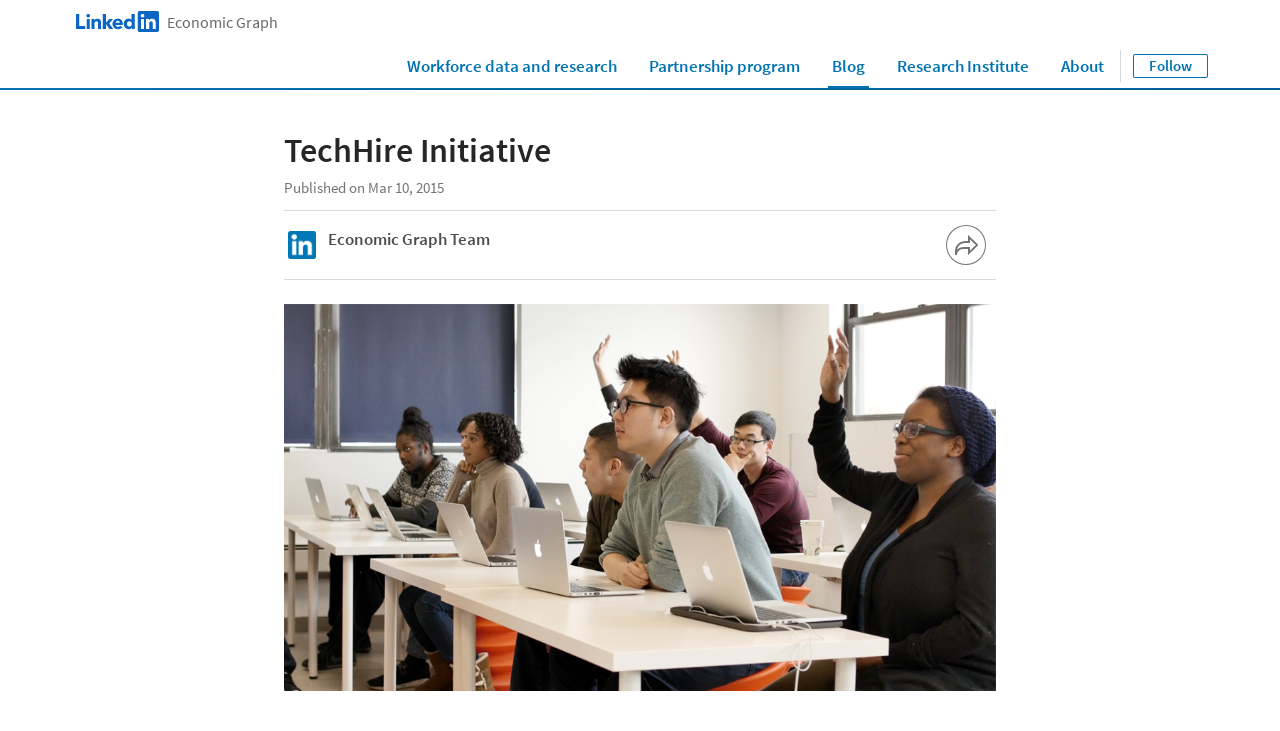

--- FILE ---
content_type: text/html;charset=utf-8
request_url: https://economicgraph.linkedin.com/blog/techhire-initiative
body_size: 26138
content:

<!DOCTYPE html>
<html lang="en" dir="ltr" class="wcmmode-disabled runmode-publish" prefix="og: http://ogp.me/ns#">
<head>
<title>TechHire Initiative</title>
<meta name="treeID" content="AAZJU/Q6CKbUWC1QWmIXkQ==">
<meta charset="utf-8"/>
<meta name="asset-url" id="artdeco/static/images/icons.svg" content="https://content.linkedin.com/etc.clientlibs/settings/wcm/designs/gandalf/clientlibs/resources/artdeco-aem/artdeco/static/images/icons.svg"/>
<meta name="asset-url" id="artdeco/static/fonts/fonts64.css" content="https://content.linkedin.com/etc.clientlibs/settings/wcm/designs/gandalf/clientlibs/resources/artdeco-aem/artdeco/static/fonts/fonts64.css"/>
<meta http-equiv="X-UA-Compatible" content="IE=edge,chrome=1"/>
<meta name="viewport" content="width=device-width"/>
<meta name="globalTrackingUrl" content="https://www.linkedin.com/li/track">
<meta name="globalTrackingAppName" content="microsites">
<meta name="globalTrackingAppId" content="microsites">
<meta name="appName" content="microsites">
<meta property="og:title" content="TechHire Initiative">
<meta property="og:url" content="https://economicgraph.linkedin.com/blog/techhire-initiative">
<meta property="og:locale" content="en_US">
<meta property="og:image" content="https://economicgraph.linkedin.com/content/dam/me/economicgraph/en-us/share/EG-share-image-new2.png"/>
<meta property="og:description" content="On March 10, 2015, President Obama announced the TechHire initiative. Described by the White House as a multi-sector effort, the campaign served as a call to action to expand local tech sectors by building talent pipelines in communities across the country. LinkedIn provided free data about the supply and demand of IT skills to assist communities in focusing their efforts on in-demand jobs.">
<meta name="twitter:card" content="summary_large_image">
<meta name="twitter:title" content="TechHire Initiative">
<meta name="twitter:description" content="On March 10, 2015, President Obama announced the TechHire initiative. Described by the White House as a multi-sector effort, the campaign served as a call to action to expand local tech sectors by building talent pipelines in communities across the country. LinkedIn provided free data about the supply and demand of IT skills to assist communities in focusing their efforts on in-demand jobs.">
<meta name="twitter:site" content="@LinkedIn">
<meta data-page="&#x7b;&quot;siteSection&quot;&#x3a;&quot;economicgraph&quot;,&quot;entity.refreshOnCookieConsent&quot;&#x3a;&quot;false&quot;,&quot;bu&quot;&#x3a;&quot;other&quot;,&quot;entity.platform&quot;&#x3a;&quot;inkwell&quot;,&quot;siteSubSection&quot;&#x3a;&quot;Blogs&quot;,&quot;contentLanguage&quot;&#x3a;&quot;en&quot;,&quot;entity.name&quot;&#x3a;&quot;TechHire Initiative&quot;,&quot;user.categoryId&quot;&#x3a;&quot;other-techhire-initiative&quot;,&quot;targetRedirectExperimentPage&quot;&#x3a;&quot;false&quot;,&quot;entity.categoryId&quot;&#x3a;&quot;other-techhire-initiative&quot;&#x7d;">
<meta data-gdpr-banner-text="This website uses cookies to improve service and provide tailored ads. By using this site, you agree to this use. See our &lt;a href&#x3d;&quot;https&#x3a;&#x2f;&#x2f;www.linkedin.com&#x2f;legal&#x2f;cookie-policy&quot; target&#x3d;&quot;_blank&quot;&gt;Cookie Policy&lt;&#x2f;a&gt;.">
<meta data-gdpr-banner-nl-text="This LinkedIn website uses cookies and similar tools to improve the functionality and performance of this site and LinkedIn services, to understand how you use LinkedIn services, and to provide you with tailored ads and other recommendations. Third parties may also place cookies through this website for advertising, tracking, and analytics purposes. These cookies enable us and third parties to track your Internet navigation behavior on our website and potentially off of our website. By continuing your use of this website, you consent to this use of cookies and similar technologies. See our &lt;a href&#x3d;&quot;https&#x3a;&#x2f;&#x2f;www.linkedin.com&#x2f;legal&#x2f;cookie-policy&quot; target&#x3d;&quot;_blank&quot;&gt;Cookie Policy&lt;&#x2f;a&gt; for more information.">
<link rel="shortcut icon" href="https://static.licdn.com/sc/h/413gphjmquu9edbn2negq413a"/>
<link rel="apple-touch-icon" href="https://static.licdn.com/sc/h/2if24wp7oqlodqdlgei1n1520"/>
<link rel="apple-touch-icon-precomposed" href="https://static.licdn.com/sc/h/eahiplrwoq61f4uan012ia17i"/>
<link rel="apple-touch-icon-precomposed" href="https://static.licdn.com/sc/h/2if24wp7oqlodqdlgei1n1520" sizes="57x57"/>
<link rel="apple-touch-icon-precomposed" href="https://static.licdn.com/sc/h/eahiplrwoq61f4uan012ia17i" sizes="144x144"/>
<meta name="msapplication-TileImage" content="https://static.licdn.com/scds/common/u/images/logos/linkedin/logo-in-win8-tile-144_v1.png"/>
<meta name="msapplication-TileColor" content="#0077B5"/>
<meta name="theme-color" content="#0077B5"/>
<meta name="application-name" content="TechHire Initiative"/>
<link rel="canonical" href="https://economicgraph.linkedin.com/blog/techhire-initiative"/>
<meta data-analytics-service="tracking" data-analytics-property="isEnabled" data-analytics-value="true"/>
<meta data-analytics-service="kafka" data-analytics-property="pagePath" data-analytics-value="&#x2f;content&#x2f;me&#x2f;economicgraph&#x2f;en-us&#x2f;blog&#x2f;techhire-initiative"/>
<meta data-analytics-service="rum" data-analytics-property="url" data-analytics-value="https://www.linkedin.com/li/track"/>
<meta data-aem-lix-name="AQFEidmb2VenEAAAAZv86o3zrp2ztCjtsqtqV0F6QtdeT_iQ-_b9ebd1DyGW4Zume8XipLdjBg"/>
<meta data-aem-lix-treatments-url="https://www.linkedin.com/microsites/api/lix-treatments"/>
<meta data-tms-profile-name="microsites-other"/>
<script type="text/javascript" src="/etc.clientlibs/settings/wcm/designs/gandalf/embed/artdeco.min.LIHASHb6f952127c6c3b30b363e4b4880add19.js" async></script>
<script type="text/javascript" src="/etc.clientlibs/settings/wcm/designs/gandalf/embed/runtime/runtime.min.LIHASHcd96c3cf64d9704211aa991d0e58e6d4.js"></script>
<script type="text/javascript" src="/etc.clientlibs/settings/wcm/designs/gandalf/embed/foundation/foundation.min.LIHASHb399fbb2846fd09e5c5b6a0d7beb7e08.js"></script>
<link rel="stylesheet" href="https://content.linkedin.com/etc.clientlibs/settings/wcm/designs/gandalf/clientlibs/css/all.en-us.min.LIHASH7bd2042053493aa617c96a296763e4cc.css" type="text/css">
</head>
<body>
<div style="display:none;">
<svg xmlns="http://www.w3.org/2000/svg" display="none">
<symbol id="linkedin-logo-full" viewBox="0 0 103 24" enable-background="new 0 0 103 24">
<title>linkedin-logo-full</title>
<g>
<g>
<polygon fill="#231F20" points="0,3.5 3.7,3.5 3.7,17 10.6,17 10.6,20.5 0,20.5     "/>
<g>
<path fill="#231F20" d="M12.2,9h3.6v11.5h-3.6V9z M14,3.3c1.1,0,2.1,0.9,2.1,2.1S15.1,7.4,14,7.4c-1.1,0-2.1-0.9-2.1-2.1
            S12.8,3.3,14,3.3"/>
</g>
<polygon fill="#231F20" points="30.6,3.5 34.2,3.5 34.2,13.6 38.2,9 42.6,9 37.9,14.3 42.5,20.5 38,20.5 34.2,14.8 34.2,14.8
          34.2,20.5 30.6,20.5     "/>
<path fill="#231F20" d="M17.7,9h3.4v1.6h0c0.5-0.9,1.6-1.8,3.4-1.8c3.6,0,4.3,2.4,4.3,5.5v6.3h-3.6v-5.6c0-1.3,0-3-1.9-3
          c-1.8,0-2.1,1.4-2.1,2.9v5.7h-3.6V9z"/>
<path fill="#231F20" d="M50.1,13.4c0-1.2-0.9-2.2-2.2-2.2c-1.6,0-2.4,1.1-2.5,2.2H50.1z M53.1,18.5c-1.1,1.4-3,2.3-4.9,2.3
          c-3.6,0-6.4-2.4-6.4-6.1c0-3.7,2.8-6,6.4-6c3.3,0,5.4,2.4,5.4,6v1.1h-8.3c0.3,1.4,1.3,2.2,2.7,2.2c1.2,0,1.9-0.6,2.5-1.4
          L53.1,18.5z"/>
<path fill="#231F20" d="M61,11.8c-1.8,0-2.8,1.2-2.8,2.9c0,1.7,1.1,2.9,2.8,2.9c1.8,0,2.8-1.2,2.8-2.9
          C63.9,12.9,62.8,11.8,61,11.8 M67.2,20.4h-3.3v-1.5h0c-0.5,0.8-1.9,1.8-3.5,1.8c-3.4,0-5.7-2.5-5.7-6c0-3.2,2-6.1,5.3-6.1
          c1.5,0,2.8,0.4,3.7,1.5h0V3.5h3.6V20.4z"/>
</g>
<g>
<g>
<path fill="#0077B5" d="M92.9,0H72.5c-1,0-1.8,0.8-1.8,1.7v20.5c0,1,0.8,1.7,1.8,1.7h20.5c1,0,1.8-0.8,1.8-1.7V1.7
            C94.7,0.8,93.9,0,92.9,0z"/>
<path fill="#FFFFFF" d="M74.3,9h3.6v11.5h-3.6V9z M76.1,3.3c1.1,0,2.1,0.9,2.1,2.1s-0.9,2.1-2.1,2.1c-1.1,0-2.1-0.9-2.1-2.1
            S74.9,3.3,76.1,3.3"/>
<path fill="#FFFFFF" d="M80.1,9h3.4v1.6h0c0.5-0.9,1.6-1.8,3.4-1.8c3.6,0,4.3,2.4,4.3,5.5v6.3h-3.6v-5.6c0-1.3,0-3-1.9-3
            c-1.9,0-2.1,1.4-2.1,2.9v5.7h-3.6V9z"/>
</g>
<g opacity="0.55">
<path fill="#231F20" d="M100.5,18.2c0.5-0.1,0.8-0.4,0.8-0.9c0-0.6-0.4-0.9-1.1-0.9H99v3.2h0.5v-1.4h0.6l0,0l0.9,1.4h0.5
            L100.5,18.2L100.5,18.2z M100,17.8h-0.5v-1.1h0.7c0.3,0,0.7,0.1,0.7,0.5C100.8,17.8,100.4,17.8,100,17.8z"/>
<path fill="#231F20" d="M100,15c-1.7,0-3,1.3-3,3c0,1.7,1.3,3,3,3c1.7,0,3-1.3,3-3C103,16.3,101.7,15,100,15z M100,20.6
            c-1.4,0-2.6-1.1-2.6-2.6c0-1.5,1.1-2.6,2.6-2.6c1.4,0,2.6,1.1,2.6,2.6C102.6,19.5,101.4,20.6,100,20.6z"/>
</g>
</g>
</g>
</symbol>
</svg>
<svg xmlns="http://www.w3.org/2000/svg" display="none">
<symbol id="linkedin-logo-icon" viewBox="0 0 33 24" enable-background="new 0 0 33 24">
<title>linkedin-logo-icon</title>
<g>
<g>
<path fill="#0077B5" d="M22.2,0H1.8C0.8,0,0,0.8,0,1.7v20.5c0,1,0.8,1.7,1.8,1.7h20.5c1,0,1.8-0.8,1.8-1.7V1.7
          C24,0.8,23.2,0,22.2,0z"/>
<path fill="#FFFFFF" d="M3.6,9h3.6v11.5H3.6V9z M5.3,3.3c1.1,0,2.1,0.9,2.1,2.1S6.5,7.4,5.3,7.4c-1.1,0-2.1-0.9-2.1-2.1
          S4.2,3.3,5.3,3.3"/>
<path fill="#FFFFFF" d="M9.4,9h3.4v1.6h0c0.5-0.9,1.6-1.8,3.4-1.8c3.6,0,4.3,2.4,4.3,5.5v6.3h-3.6v-5.6c0-1.3,0-3-1.9-3
          c-1.9,0-2.1,1.4-2.1,2.9v5.7H9.4V9z"/>
</g>
<g opacity="0.55">
<path fill="#231F20" d="M29.8,18.2c0.5-0.1,0.8-0.4,0.8-0.9c0-0.6-0.4-0.9-1.1-0.9h-1.2v3.2h0.5v-1.4h0.6l0,0l0.9,1.4h0.5
          L29.8,18.2L29.8,18.2z M29.2,17.8h-0.5v-1.1h0.7c0.3,0,0.7,0.1,0.7,0.5C30.1,17.8,29.7,17.8,29.2,17.8z"/>
<path fill="#231F20" d="M29.3,15c-1.7,0-3,1.3-3,3c0,1.7,1.3,3,3,3c1.7,0,3-1.3,3-3C32.3,16.3,31,15,29.3,15z M29.3,20.6
          c-1.4,0-2.6-1.1-2.6-2.6c0-1.5,1.1-2.6,2.6-2.6c1.4,0,2.6,1.1,2.6,2.6C31.9,19.5,30.7,20.6,29.3,20.6z"/>
</g>
</g>
</symbol>
</svg>
<svg xmlns="http://www.w3.org/2000/svg" display="none">
<symbol id="social-baidu" x="0px" y="0px" viewBox="0 0 24 24" enable-background="new 0 0 24 24" xml:space="preserve">
<g fill-opacity="0.55">
<path d="M10.4,14.1H9.1c0,0-1.2,0.1-1.7,1.5c-0.1,0.9,0.1,1.5,0.2,1.6c0,0.1,0.4,0.8,1.5,1h2.3v-5.6h-1V14.1z M10.4,17.3H9.4
        c0,0-0.6,0-0.9-0.8c-0.1-0.3,0-0.7,0.1-0.9c0-0.1,0.3-0.5,0.7-0.6h1V17.3z"/>
<path d="M14.6,17.2h-1.1c0,0-0.3,0-0.4-0.3v-2.6l-1.1,0v2.9c0,0,0,0.7,1.1,1h2.7v-3.9h-1.2V17.2z"/>
<path d="M20,2H4C2.9,2,2,2.9,2,4v16c0,1.1,0.9,2,2,2h16c1.1,0,2-0.9,2-2V4C22,2.9,21.1,2,20,2z M12.8,6.1c0.1-0.9,1.2-2.4,2.2-2.2
        c0.9,0.2,1.8,1.4,1.6,2.5c-0.2,1-1,2.4-2.3,2.3C13,8.4,12.7,7.3,12.8,6.1z M10.1,3.4c1,0,1.8,1.2,1.8,2.5c0,1.4-0.8,2.5-1.8,2.5
        S8.3,7.3,8.3,5.9C8.3,4.5,9.1,3.4,10.1,3.4z M4.6,9.4c0,0,0.2-2.1,1.6-2.2c1.1-0.1,2,1.1,2.1,1.8c0.1,0.5,0.3,2.6-1.5,3
        S4.4,10.3,4.6,9.4z M18.1,18.3c-0.9,2.3-4.5,1.1-4.5,1.1s-1.3-0.4-2.8-0.1c-1.5,0.3-2.8,0.2-2.8,0.2s-1.8,0-2.3-2.2
        c-0.5-2.2,1.8-3.5,1.9-3.7c0.2-0.2,1.3-1,2.1-2.3c0.8-1.3,3-2.3,4.6,0.2c1.2,1.7,3.2,3.3,3.2,3.3S19,16,18.1,18.3z M17.8,13.1
        c-1.9,0-2-1.3-2-2.3s0.2-2.4,1.8-2.4s2,1.5,2,2S19.7,13.1,17.8,13.1z"/>
</g>
</symbol>
</svg>
<svg xmlns="http://www.w3.org/2000/svg" display="none">
<symbol id="social-rss" x="0px" y="0px" viewBox="0 0 24 24" enable-background="new 0 0 24 24" xml:space="preserve">
<g>
<path fill-opacity="0.55" d="M20,2H4C2.9,2,2,2.9,2,4v16c0,1.1,0.9,2,2,2h16c1.1,0,2-0.9,2-2V4C22,2.9,21.1,2,20,2z M7.7,18.2
        c-1,0-1.8-0.8-1.8-1.8s0.8-1.8,1.8-1.8c1,0,1.8,0.8,1.8,1.8S8.6,18.2,7.7,18.2z M11.9,18.2c0-3.3-2.7-6-6-6V9.7
        c4.7,0,8.5,3.8,8.5,8.5H11.9z M16.2,18.2c0-5.7-4.6-10.3-10.3-10.3V5.3c7.1,0,12.9,5.8,12.9,12.9H16.2z"/>
</g>
</symbol>
</svg>
<svg xmlns="http://www.w3.org/2000/svg" display="none"><symbol id="logo-404-front" viewBox="0 0 240 240" enable-background="new 0 0 240 240" x="0px" y="0px" xml:space="preserve"><title>logo-404-front</title><g><path fill="#0077B5" d="M222.2,0H17.7C7.9,0,0,7.7,0,17.3v205.4c0,9.6,7.9,17.3,17.7,17.3h204.5c9.8,0,17.8-7.8,17.8-17.3V17.3 C240,7.7,232,0,222.2,0z"/><g opacity="0.25"><linearGradient gradientUnits="userSpaceOnUse" x1="96.3442" y1="254.1469" x2="143.6503" y2="-14.1396"><stop offset="0" style="stop-color:#fff;stop-opacity:0"/><stop offset="0.67" style="stop-color:#fff"/><stop offset="1" style="stop-color:#fff;stop-opacity:.5"/></linearGradient><path fill="url(#SVGID_1_)" d="M222.2,0H17.7C7.9,0,0,7.7,0,17.3v205.4c0,9.6,7.9,17.3,17.7,17.3h204.5
          c9.8,0,17.8-7.8,17.8-17.3V17.3C240,7.7,232,0,222.2,0z"/></g></g><path fill="#FFFFFF" d="M36,90h35v115H36V90z M53.5,33C64.8,33,74,42.2,74,53.5C74,64.8,64.8,74,53.5,74C42.2,74,33,64.8,33,53.5 C33,42.2,42.2,33,53.5,33L53.5,33z"/><path fill="#FFFFFF" d="M94,90h34v15.6h0.1c4.8-9,16.4-18.6,33.7-18.6c36,0,42.2,23.8,42.2,54.7V205h-35v-56.2 c0-13.3-0.3-29.9-18.6-29.9c-18.5,0-21.4,14-21.4,29V205H94V90z"/></symbol><symbol id="logo-404-back" viewBox="132 60 240 240" enable-background="new 0 0 240 240" x="0px" y="0px" xml:space="preserve"><title>logo-404-back</title><g><g><g><path fill="#0077B5" d="M354.2,60H149.7c-9.8,0-17.7,7.7-17.7,17.3v205.4c0,9.6,7.9,17.3,17.7,17.3h204.5 c9.8,0,17.8-7.8,17.8-17.3V77.3C372,67.7,364,60,354.2,60z"/><g opacity="0.25"><linearGradient gradientUnits="userSpaceOnUse" x1="104.2278" y1="150.5656" x2="135.7654" y2="329.4242" gradientTransform="matrix(1.5 0 0 -1.5 72 540)"><stop offset="0" style="stop-color:#fff;stop-opacity:0"/><stop offset="0.67" style="stop-color:#fff"/><stop offset="1" style="stop-color:#fff;stop-opacity:.5"/></linearGradient><path fill="url(#SVGID_1_)" d="M354.2,60H149.7c-9.8,0-17.7,7.7-17.7,17.3v205.4c0,9.6,7.9,17.3,17.7,17.3h204.5 c9.8,0,17.8-7.8,17.8-17.3V77.3C372,67.7,364,60,354.2,60z"/></g></g><path display="none" fill="#FFFFFF" d="M168,150h35v115h-35V150z M185.5,93c11.3,0,20.5,9.2,20.5,20.5s-9.2,20.5-20.5,20.5 s-20.5-9.2-20.5-20.5S174.2,93,185.5,93L185.5,93z"/><path display="none" fill="#FFFFFF" d="M226,150h34v15.6h0.1c4.8-9,16.4-18.6,33.7-18.6c36,0,42.2,23.8,42.2,54.7V265h-35v-56.2 c0-13.3-0.3-29.9-18.6-29.9c-18.5,0-21.4,14-21.4,29V265h-35V150z"/></g></g><g enable-background="new    "><path fill="#FFFFFF" d="M211.2,210.5h-10.3v21.5h-19.3v-21.5h-38.8v-14.3l32.8-53.9h25.4v52.4h10.3V210.5z M181.6,194.7v-14.5
        c0-5.8,0.6-14.4,0.8-20h-0.6c-2.3,4.9-4.8,10-7.3,15.1l-11.9,19.5H181.6z"/><path fill="#FFFFFF" d="M219.8,186.8c0-30.5,12.8-46.2,32-46.2s32,15.7,32,46.2s-12.8,46.9-32,46.9S219.8,217.2,219.8,186.8z
         M264.3,186.8c0-24.6-5.4-30.1-12.4-30.1c-6.9,0-12.4,5.5-12.4,30.1c0,24.4,5.5,30.8,12.4,30.8
        C258.9,217.5,264.3,211.2,264.3,186.8z"/><path fill="#FFFFFF" d="M360.3,210.5H350v21.5h-19.3v-21.5h-38.8v-14.3l32.8-53.9H350v52.4h10.3V210.5z M330.7,194.7v-14.5
        c0-5.8,0.6-14.4,0.8-20h-0.6c-2.3,4.9-4.8,10-7.3,15.1l-11.9,19.5H330.7z"/></g></symbol></svg>
<svg xmlns="http://www.w3.org/2000/svg" display="none"><symbol id="filter-1-large" x="0px" y="0px" viewBox="0 0 24 24" style="enable-background:new 0 0 24 24" xml:space="preserve"><style>.st0{fill:#f0f}.st1{opacity:.55}.st2{fill:#00a0dc}.st3{fill:none}.st4{fill:#dd2e1f}.st5{fill:#7c5bbb}.st6{fill:#ec640c}.st7{fill:#e6a700}.st8{fill:#009ea5}</style><g></g><g><g><path class="st2" d="M16,5l4.1,7L16,19H8l-4.1-7L8,5H16 M16.3,3H7.7c-0.5,0-1,0.3-1.3,0.7L2.2,11c-0.4,0.6-0.4,1.4,0,2.1l4.2,7.2
        C6.7,20.7,7.2,21,7.7,21h8.6c0.5,0,1-0.3,1.3-0.7l4.2-7.2c0.4-0.6,0.4-1.4,0-2.1l-4.2-7.2C17.4,3.3,16.9,3,16.3,3L16.3,3z"/><rect class="st3" width="24" height="24"/></g></g><g></g></symbol><symbol id="filter-1-small" x="0px" y="0px" viewBox="0 0 16 16" style="enable-background:new 0 0 16 16" xml:space="preserve"><style>.st0{fill:#f0f}.st1{opacity:.55}.st2{fill:#00a0dc}.st3{fill:none}.st4{fill:#dd2e1f}.st5{fill:#7c5bbb}.st6{fill:#ec640c}.st7{fill:#e6a700}.st8{fill:#009ea5}</style><g></g><g><g><path class="st2" d="M10.4,4l2.4,4l-2.4,4H5.6L3.2,8l2.4-4H10.4 M11,2H5C4.7,2,4.3,2.2,4.2,2.5l-3,5C1,7.8,1,8.2,1.1,8.5l3,5
        C4.3,13.8,4.7,14,5,14H11c0.4,0,0.7-0.2,0.9-0.5l3-5c0.2-0.3,0.2-0.7,0-1l-3-5C11.7,2.2,11.3,2,11,2L11,2z"/><rect class="st3" width="16" height="16"/></g></g><g></g></symbol><symbol id="filter-2-large" x="0px" y="0px" viewBox="0 0 24 24" style="enable-background:new 0 0 24 24" xml:space="preserve"><style>.st0{fill:#f0f}.st1{opacity:.55}.st2{fill:#00a0dc}.st3{fill:none}.st4{fill:#dd2e1f}.st5{fill:#7c5bbb}.st6{fill:#ec640c}.st7{fill:#e6a700}.st8{fill:#009ea5}</style><g></g><g><g><path class="st5" d="M19.4,4L19.4,4L20,4.6l-1.9,6.8l0,1.1l1.9,6.8L19.4,20L4.6,20L4,19.4l1.9-6.8v-1.1L4,4.6L4.6,4H19.4 M19.4,2
        H4.6c-0.5,0-1,0.2-1.4,0.6L2.6,3.2C2.1,3.7,1.9,4.4,2.1,5.1L4,12l-1.9,6.9c-0.2,0.7,0,1.4,0.5,1.9l0.6,0.6C3.6,21.8,4.1,22,4.6,22
        h14.8c0.5,0,1-0.2,1.4-0.6l0.6-0.6c0.5-0.5,0.7-1.2,0.5-1.9L20,12l1.9-6.9c0.2-0.7,0-1.4-0.5-1.9l-0.6-0.6C20.4,2.2,19.9,2,19.4,2
        L19.4,2z"/><rect class="st3" width="24" height="24"/></g></g><g></g></symbol><symbol id="filter-2-small" x="0px" y="0px" viewBox="0 0 16 16" style="enable-background:new 0 0 16 16" xml:space="preserve"><style>.st0{fill:#f0f}.st1{opacity:.55}.st2{fill:#00a0dc}.st3{fill:none}.st4{fill:#dd2e1f}.st5{fill:#7c5bbb}.st6{fill:#ec640c}.st7{fill:#e6a700}.st8{fill:#009ea5}</style><g></g><g><g><path class="st5" d="M12.8,3l-1.7,4.3l0,1.5l1.7,4.3H3.2l1.7-4.3V7.3L3.2,3H12.8 M13.3,1H2.7C2.4,1,2.2,1.1,2,1.3L1.3,2
        C1,2.2,0.9,2.6,1,3l2,5l-2,5.1c-0.1,0.3,0,0.7,0.3,0.9L2,14.7C2.2,14.9,2.4,15,2.7,15h10.6c0.3,0,0.5-0.1,0.7-0.3l0.7-0.7
        c0.3-0.2,0.4-0.6,0.3-1l-2-5l2-5c0.1-0.3,0-0.7-0.3-1L14,1.3C13.8,1.1,13.5,1,13.3,1L13.3,1z"/><rect class="st3" width="16" height="16"/></g></g><g></g></symbol><symbol id="filter-3-large" x="0px" y="0px" viewBox="0 0 24 24" style="enable-background:new 0 0 24 24" xml:space="preserve"><style>.st0{fill:#f0f}.st1{opacity:.55}.st2{fill:#00a0dc}.st3{fill:none}.st4{fill:#dd2e1f}.st5{fill:#7c5bbb}.st6{fill:#ec640c}.st7{fill:#e6a700}.st8{fill:#009ea5}</style><g></g><g><g><path class="st4" d="M12,4.1L12,4.1L18.8,19H5.2L12,4.1L12,4.1 M12,2c-0.7,0-1.5,0.4-1.8,1.3L3,19v2h18v-2L13.8,3.3
        C13.5,2.4,12.7,2,12,2L12,2z"/><rect class="st3" width="24" height="24"/></g></g><g></g></symbol><symbol id="filter-3-small" x="0px" y="0px" viewBox="0 0 16 16" style="enable-background:new 0 0 16 16" xml:space="preserve"><style>.st0{fill:#f0f}.st1{opacity:.55}.st2{fill:#00a0dc}.st3{fill:none}.st4{fill:#dd2e1f}.st5{fill:#7c5bbb}.st6{fill:#ec640c}.st7{fill:#e6a700}.st8{fill:#009ea5}</style><g></g><g><g><path class="st4" d="M8,4.3l3.8,7.7H4.2L8,4.3 M8,1C7.6,1,7.3,1.2,7.1,1.6L2,12v2h12v-2L8.9,1.6C8.7,1.2,8.4,1,8,1L8,1z"/><rect class="st3" width="16" height="16"/></g></g><g></g></symbol><symbol id="filter-4-large" x="0px" y="0px" viewBox="0 0 24 24" style="enable-background:new 0 0 24 24" xml:space="preserve"><style>.st0{fill:#f0f}.st1{opacity:.55}.st2{fill:#00a0dc}.st3{fill:none}.st4{fill:#dd2e1f}.st5{fill:#7c5bbb}.st6{fill:#ec640c}.st7{fill:#e6a700}.st8{fill:#009ea5}</style><g></g><g><g><g><path class="st6" d="M19,5v14H5V5H19 M19,3H5C3.9,3,3,3.9,3,5v14c0,1.1,0.9,2,2,2h14c1.1,0,2-0.9,2-2V5C21,3.9,20.1,3,19,3L19,3z
          "/></g><rect class="st3" width="24" height="24"/></g></g><g></g></symbol><symbol id="filter-4-small" x="0px" y="0px" viewBox="0 0 16 16" style="enable-background:new 0 0 16 16" xml:space="preserve"><style>.st0{fill:#f0f}.st1{opacity:.55}.st2{fill:#00a0dc}.st3{fill:none}.st4{fill:#dd2e1f}.st5{fill:#7c5bbb}.st6{fill:#ec640c}.st7{fill:#e6a700}.st8{fill:#009ea5}</style><g></g><g><g><g><path class="st6" d="M12,4v8H4V4H12 M13,2H3C2.4,2,2,2.4,2,3v10c0,0.6,0.4,1,1,1h10c0.6,0,1-0.4,1-1V3C14,2.4,13.6,2,13,2L13,2z"/></g><rect class="st3" width="16" height="16"/></g></g><g></g></symbol><symbol id="filter-5-large" x="0px" y="0px" viewBox="0 0 24 24" style="enable-background:new 0 0 24 24" xml:space="preserve"><style>.st0{fill:#f0f}.st1{opacity:.55}.st2{fill:#00a0dc}.st3{fill:none}.st4{fill:#dd2e1f}.st5{fill:#7c5bbb}.st6{fill:#ec640c}.st7{fill:#e6a700}.st8{fill:#009ea5}</style><g></g><g><g><g><path class="st8" d="M16.6,5l3.1,8.4L12,20.5l-7.7-7.1L7.4,5H16.6 M18,3H6L2,14l8.7,8c0.4,0.3,0.9,0.5,1.3,0.5
          c0.5,0,0.9-0.2,1.3-0.5l8.7-8L18,3L18,3z"/></g><rect class="st3" width="24" height="24"/></g></g><g></g></symbol><symbol id="filter-5-small" x="0px" y="0px" viewBox="0 0 16 16" style="enable-background:new 0 0 16 16" xml:space="preserve"><style>.st0{fill:#f0f}.st1{opacity:.55}.st2{fill:#00a0dc}.st3{fill:none}.st4{fill:#dd2e1f}.st5{fill:#7c5bbb}.st6{fill:#ec640c}.st7{fill:#e6a700}.st8{fill:#009ea5}</style><g></g><g><g><g><path class="st8" d="M10.8,4l1.8,4.5L8,12.9L3.4,8.5L5.2,4H10.8 M12.1,2H3.9L1,9l6.3,6c0.2,0.2,0.4,0.3,0.7,0.3s0.5-0.1,0.7-0.3
          L15,9L12.1,2L12.1,2z"/></g><rect class="st3" width="16" height="16"/></g></g><g></g></symbol><symbol id="filter-6-large" x="0px" y="0px" viewBox="0 0 24 24" style="enable-background:new 0 0 24 24" xml:space="preserve"><style>.st0{fill:#f0f}.st1{opacity:.55}.st2{fill:#00a0dc}.st3{fill:none}.st4{fill:#dd2e1f}.st5{fill:#7c5bbb}.st6{fill:#ec640c}.st7{fill:#e6a700}.st8{fill:#009ea5}</style><g></g><g><g><g><path class="st7" d="M12,3.5L12,3.5l8.5,8.5L12,20.5L3.5,12L12,3.5C12,3.5,12,3.5,12,3.5 M12,1.5c-0.5,0-1,0.2-1.4,0.6l-8.5,8.5
          c-0.8,0.8-0.8,2,0,2.8l8.5,8.5c0.4,0.4,0.9,0.6,1.4,0.6s1-0.2,1.4-0.6l8.5-8.5c0.8-0.8,0.8-2,0-2.8l-8.5-8.5
          C13,1.7,12.5,1.5,12,1.5L12,1.5z"/></g><rect class="st3" width="24" height="24"/></g></g><g></g></symbol><symbol id="filter-6-small" x="0px" y="0px" viewBox="0 0 16 16" style="enable-background:new 0 0 16 16" xml:space="preserve"><style>.st0{fill:#f0f}.st1{opacity:.55}.st2{fill:#00a0dc}.st3{fill:none}.st4{fill:#dd2e1f}.st5{fill:#7c5bbb}.st6{fill:#ec640c}.st7{fill:#e6a700}.st8{fill:#009ea5}</style><g></g><g><g><g><path class="st7" d="M8,3l5,5l-5,5L3,8L8,3 M8,0.6c-0.3,0-0.5,0.1-0.7,0.3L0.9,7.3c-0.4,0.4-0.4,1,0,1.4l6.4,6.4
          c0.2,0.2,0.5,0.3,0.7,0.3s0.5-0.1,0.7-0.3l6.4-6.4c0.4-0.4,0.4-1,0-1.4L8.7,0.9C8.5,0.7,8.3,0.6,8,0.6L8,0.6z"/></g><rect x="0" class="st3" width="16" height="16"/></g></g><g></g></symbol></svg>
<svg xmlns="http://www.w3.org/2000/svg">
<symbol id="empty-post">
<polygon points="70 56 70 170 158 170 158 79.24 134.76 56 70 56" style="fill: #fff"/>
<path d="M136,53H69a2,2,0,0,0-2,2V171a2,2,0,0,0,2,2h90a2,2,0,0,0,2-2V78Zm0,4.24L157,78H136V57.24ZM158,170H70V56h63V81h25v89Z" style="fill: #acb9c2;opacity: 0.4"/>
<polygon points="157 78 136 57.24 136 78 157 78" style="fill: #acb9c2;opacity: 0.15"/>
</symbol>
</svg>
<svg version="1.1" xmlns="http://www.w3.org/2000/svg" xmlns:xlink="http://www.w3.org/1999/xlink" xml:space="preserve" display="none">
<symbol id="media-play-icon" x="0px" y="0px" viewBox="0 0 80 80" style="enable-background:new 0 0 80 80;">
<path fill="#fff" d="M31.1,26l21.2,13.4c0.5,0.2,0.7,0.6,0.8,1.2c0,0.5-0.3,0.9-0.8,1.2L31,55L31.1,26z"/>
</symbol>
</svg>
<?xml version="1.0" encoding="UTF-8"?>
<svg enable-background="new 0 0 14 14" version="1.1" viewBox="0 0 14 14" xml:space="preserve" xmlns="http://www.w3.org/2000/svg">
<symbol id="inbug-blue-14">
<style type="text/css">.st0{fill:#0a66c2}</style>
<title>LinkedIn logo</title>
<path class="st0" d="m13 0h-12c-0.5 0-1 0.5-1 1v12c0 0.6 0.5 1 1 1h12c0.6 0 1-0.4 1-1v-12c0-0.6-0.5-1-1-1zm-8.8 11.9h-2.1v-6.6h2.1v6.6zm-1.1-7.6c-0.7 0-1.2-0.5-1.2-1.2s0.5-1.2 1.2-1.2 1.2 0.5 1.2 1.2-0.5 1.2-1.2 1.2zm8.8 7.6h-2v-3.2c0-0.8 0-1.8-1.1-1.8s-1.2 0.8-1.2 1.7v3.3h-2.1v-6.6h2v0.9c0.3-0.5 1-1.1 2-1.1 2.1 0 2.5 1.4 2.5 3.2v3.6z"/>
</symbol>
</svg>
<?xml version="1.0" encoding="UTF-8"?>
<svg enable-background="new 0 0 21 21" version="1.1" viewBox="0 0 21 21" xml:space="preserve" xmlns="http://www.w3.org/2000/svg">
<symbol id="inbug-blue-21">
<style type="text/css">.st0{fill:#0a66c2}</style>
<title>LinkedIn logo</title>
<path class="st0" d="m19.4 0h-17.8c-0.9 0-1.6 0.7-1.6 1.5v18c0 0.8 0.7 1.5 1.6 1.5h17.9c0.8 0 1.5-0.7 1.6-1.5v-18c-0.1-0.8-0.8-1.5-1.7-1.5zm-13.2 17.9h-3.1v-10h3.1v10zm-1.5-11.4c-1 0-1.8-0.8-1.8-1.8s0.8-1.8 1.8-1.8 1.8 0.8 1.8 1.8-0.8 1.8-1.8 1.8zm13.2 11.4h-3.1v-4.9c0-1.2 0-2.7-1.6-2.7s-1.9 1.3-1.9 2.6v5h-3.1v-10h3v1.4c0.4-0.8 1.4-1.6 2.9-1.6 3.1 0 3.7 2.1 3.7 4.8v5.4z"/>
</symbol>
</svg>
<?xml version="1.0" encoding="UTF-8"?>
<svg enable-background="new 0 0 28 28" version="1.1" viewBox="0 0 28 28" xml:space="preserve" xmlns="http://www.w3.org/2000/svg">
<symbol id="inbug-blue-28">
<style type="text/css">.st0{fill:#0a66c2}</style>
<title>LinkedIn logo</title>
<path class="st0" d="m25.9 0h-23.8c-1.2 0-2.1 0.9-2.1 2v24c0 1.1 0.9 2 2.1 2h23.9c1.1 0 2.1-0.9 2.1-2v-24c-0.1-1.1-1-2-2.2-2zm-17.6 23.9h-4.1v-13.4h4.2v13.4zm-2.1-15.2c-1.3 0-2.4-1.1-2.4-2.4s1.1-2.4 2.4-2.4 2.4 1.1 2.4 2.4-1 2.4-2.4 2.4zm17.7 15.2h-4.1v-6.5c0-1.5 0-3.5-2.2-3.5s-2.5 1.7-2.5 3.4v6.6h-4.1v-13.4h4v1.8h0.1c0.6-1 1.9-2.2 3.9-2.2 4.2 0 5 2.8 5 6.4v7.4z"/>
</symbol>
</svg>
<?xml version="1.0" encoding="UTF-8"?>
<svg enable-background="new 0 0 40 40" version="1.1" viewBox="0 0 40 40" xml:space="preserve" xmlns="http://www.w3.org/2000/svg">
<symbol id="inbug-blue-34">
<style type="text/css">.st0{fill:#0a66c2}</style>
<title>LinkedIn logo</title>
<path class="st0" d="m37 0h-34c-1.7 0-3 1.3-3 2.9v34.2c0 1.6 1.3 2.9 3 2.9h34c1.6 0 2.9-1.3 3-2.9v-34.2c0-1.6-1.3-2.9-3-2.9zm-25.1 34.1h-6v-19.1h5.9v19.1zm-3-21.7c-1.9 0-3.4-1.5-3.4-3.4s1.5-3.5 3.4-3.5 3.4 1.5 3.4 3.4c0 2-1.5 3.5-3.4 3.5zm25.2 21.7h-5.9v-9.3c0-2.2 0-5.1-3.1-5.1s-3.6 2.4-3.6 4.9v9.4h-5.9v-19h5.7v2.6h0.1c0.8-1.5 2.7-3.1 5.6-3.1 6 0 7.1 4 7.1 9.1v10.5z"/>
</symbol>
</svg>
<?xml version="1.0" encoding="UTF-8"?>
<svg enable-background="new 0 0 40 40" version="1.1" viewBox="0 0 40 40" xml:space="preserve" xmlns="http://www.w3.org/2000/svg">
<symbol id="inbug-blue-40">
<style type="text/css">.st0{fill:#0a66c2}</style>
<title>LinkedIn logo</title>
<path class="st0" d="m37 0h-34c-1.7 0-3 1.3-3 2.9v34.2c0 1.6 1.3 2.9 3 2.9h34c1.6 0 2.9-1.3 3-2.9v-34.2c0-1.6-1.3-2.9-3-2.9zm-25.1 34.1h-6v-19.1h5.9v19.1zm-3-21.7c-1.9 0-3.4-1.5-3.4-3.4s1.5-3.5 3.4-3.5 3.4 1.5 3.4 3.4c0 2-1.5 3.5-3.4 3.5zm25.2 21.7h-5.9v-9.3c0-2.2 0-5.1-3.1-5.1s-3.6 2.4-3.6 4.9v9.4h-5.9v-19h5.7v2.6h0.1c0.8-1.5 2.7-3.1 5.6-3.1 6 0 7.1 4 7.1 9.1v10.5z"/>
</symbol>
</svg>
<?xml version="1.0" encoding="UTF-8"?>
<svg enable-background="new 0 0 48 48" version="1.1" viewBox="0 0 48 48" xml:space="preserve" xmlns="http://www.w3.org/2000/svg">
<symbol id="inbug-blue-48">
<style type="text/css">.st0{fill:#0a66c2}</style>
<title>LinkedIn logo</title>
<path class="st0" d="m44.4 0h-40.9c-1.9 0-3.5 1.5-3.5 3.5v41.1c0 1.9 1.6 3.4 3.5 3.4h40.9c1.9 0 3.5-1.5 3.6-3.5v-41c0-2-1.6-3.5-3.6-3.5zm-30.2 40.9h-7.1v-22.9h7.1v22.9zm-3.5-26c-2.3 0-4.1-1.8-4.1-4.1s1.8-4.1 4.1-4.1 4.1 1.8 4.1 4.1c0 2.2-1.8 4.1-4.1 4.1zm30.2 26h-7.1v-11.1c0-2.7 0-6.1-3.7-6.1s-4.3 2.9-4.3 5.9v11.3h-7.1v-22.9h6.8v3.1h0.1c1-1.8 3.3-3.7 6.7-3.7 7.2 0 8.5 4.7 8.5 10.9v12.6z"/>
</symbol>
</svg>
<?xml version="1.0" encoding="UTF-8"?>
<svg enable-background="new 0 0 55.2 14" version="1.1" viewBox="0 0 55.2 14" xml:space="preserve" xmlns="http://www.w3.org/2000/svg">
<symbol id="linkedin-logo-blue-14">
<style type="text/css">.st0{fill:#0a66c2}</style>
<title>LinkedIn logo</title>
<polygon class="st0" points="0 2.1 2.2 2.1 2.2 9.9 6.2 9.9 6.2 11.9 0 11.9"/>
<path class="st0" d="m7.1 5.2h2.1v6.7h-2.1v-6.7zm1.1-3.3c0.7 0 1.2 0.5 1.2 1.2s-0.6 1.2-1.2 1.2-1.2-0.5-1.2-1.2 0.5-1.2 1.2-1.2"/>
<polygon class="st0" points="17.9 2.1 19.9 2.1 19.9 8 22.3 5.2 24.8 5.2 22.1 8.3 24.8 11.9 22.2 11.9 20 8.6 19.9 8.6 19.9 11.9 17.9 11.9"/>
<path class="st0" d="m10.3 5.2h2v0.9c0.4-0.7 1.2-1.1 2-1.1 2.1 0 2.5 1.4 2.5 3.2v3.7h-2.1v-3.2c0-0.8 0-1.8-1.1-1.8s-1.2 0.8-1.2 1.7v3.3h-2.1v-6.7z"/>
<path class="st0" d="m29.2 7.8c0-0.7-0.5-1.3-1.2-1.3h-0.1c-0.8 0-1.4 0.5-1.5 1.3h2.8zm1.8 3c-0.7 0.8-1.7 1.3-2.8 1.3-2.1 0-3.7-1.4-3.7-3.5s1.5-3.6 3.6-3.6c1.9 0 3.2 1.4 3.2 3.5v0.7h-4.8c0.1 0.8 0.8 1.3 1.6 1.3 0.6 0 1.2-0.3 1.5-0.8l1.4 1.1z"/>
<path class="st0" d="m35.6 6.9c-1 0-1.7 0.7-1.7 1.7s0.6 1.7 1.7 1.7 1.7-0.7 1.7-1.7-0.7-1.7-1.7-1.7m3.6 5h-1.9v-0.9c-0.5 0.7-1.2 1-2.1 1.1-2 0-3.3-1.4-3.3-3.5 0-1.9 1.1-3.6 3-3.6 0.9 0 1.7 0.2 2.1 0.9v-3.8h2.1l0.1 9.8z"/>
<path class="st0" d="m54.2 0h-11.9c-0.6 0-1 0.4-1 1v12c0 0.6 0.5 1 1 1h11.9c0.6 0 1-0.4 1-1v-12c0-0.6-0.4-1-1-1zm-8.8 11.9h-2.1v-6.7h2.1v6.7zm-1-7.6c-0.7 0-1.2-0.5-1.2-1.2s0.5-1.2 1.2-1.2 1.2 0.5 1.2 1.2-0.6 1.2-1.2 1.2zm8.8 7.6h-2.1v-3.2c0-0.8 0-1.8-1.1-1.8s-1.2 0.8-1.2 1.7v3.3h-2.1v-6.7h2v0.9c0.4-0.7 1.2-1.1 2-1.1 2.1 0 2.5 1.4 2.5 3.2v3.7z"/>
</symbol>
</svg>
<?xml version="1.0" encoding="UTF-8"?>
<svg enable-background="new 0 0 82.9 21" version="1.1" viewBox="0 0 82.9 21" xml:space="preserve" xmlns="http://www.w3.org/2000/svg">
<symbol id="linkedin-logo-blue-21">
<style type="text/css">.st0{fill:#0a66c2}</style>
<title>LinkedIn logo</title>
<polygon class="st0" points="0 3.1 3.2 3.1 3.2 14.9 9.2 14.9 9.2 17.9 0 17.9"/>
<path class="st0" d="m10.7 7.9h3.1v10h-3.1v-10zm1.5-5c1 0 1.8 0.8 1.8 1.8s-0.8 1.8-1.8 1.8-1.8-0.8-1.8-1.8 0.8-1.8 1.8-1.8"/>
<polygon class="st0" points="26.8 3.1 29.9 3.1 29.9 11.9 33.4 7.9 37.2 7.9 33.2 12.5 37.2 17.9 33.3 17.9 29.9 12.9 29.9 12.9 29.9 17.9 26.8 17.9"/>
<path class="st0" d="m15.5 7.9h3v1.4c0.6-1 1.7-1.7 2.9-1.6 3.2 0 3.7 2.1 3.7 4.8v5.5h-3.1v-5c0-1.2 0-2.7-1.6-2.7s-1.9 1.3-1.9 2.6v5h-3.1v-10z"/>
<path class="st0" d="m43.8 11.7c0-1-0.8-1.9-1.8-1.9h-0.1c-1.1-0.1-2.1 0.8-2.2 1.9h4.1zm2.6 4.5c-1 1.3-2.6 2-4.3 2-3.1 0-5.6-2.1-5.6-5.3s2.5-5.3 5.6-5.3c2.9 0 4.7 2.1 4.7 5.3v1h-7.2c0.2 1.1 1.2 2 2.3 2 0.9 0 1.7-0.5 2.2-1.2l2.3 1.5z"/>
<path class="st0" d="m53.4 10.3c-1.6 0-2.5 1-2.5 2.6s0.9 2.6 2.5 2.6 2.5-1 2.5-2.6-0.9-2.6-2.5-2.6m5.4 7.6h-2.9v-1.3c-0.7 1-1.9 1.6-3.1 1.6-3 0-5-2.2-5-5.2 0-2.8 1.7-5.4 4.6-5.4 1.3 0 2.5 0.4 3.2 1.3v-5.8h3.1l0.1 14.8z"/>
<path class="st0" d="m81.3 0h-17.9c-0.8 0-1.5 0.7-1.6 1.5v18c0 0.8 0.7 1.5 1.6 1.5h17.9c0.8 0 1.5-0.7 1.6-1.5v-18c0-0.8-0.7-1.5-1.6-1.5zm-13.2 17.9h-3.1v-10h3.1v10zm-1.6-11.4c-1 0-1.8-0.8-1.8-1.8s0.8-1.8 1.8-1.8 1.8 0.8 1.8 1.8-0.8 1.8-1.8 1.8zm13.3 11.4h-3.1v-4.9c0-1.2 0-2.7-1.6-2.7s-1.9 1.3-1.9 2.6v5h-3.1v-10h3v1.4c0.6-1 1.7-1.7 2.9-1.6 3.2 0 3.7 2.1 3.7 4.8l0.1 5.4z"/>
</symbol>
</svg>
<?xml version="1.0" encoding="UTF-8"?>
<svg enable-background="new 0 0 110.5 28" version="1.1" viewBox="0 0 110.5 28" xml:space="preserve" xmlns="http://www.w3.org/2000/svg">
<symbol id="linkedin-logo-blue-28">
<style type="text/css">.st0{fill:#0a66c2}</style>
<title>LinkedIn logo</title>
<polygon class="st0" points="0 4.1 4.3 4.1 4.3 19.9 12.3 19.9 12.3 23.9 0 23.9"/>
<path class="st0" d="m14.2 10.5h4.2v13.4h-4.2v-13.4zm2.1-6.7c1.3 0 2.4 1.1 2.4 2.4s-1.1 2.4-2.4 2.4-2.4-1.1-2.4-2.4 1.1-2.4 2.4-2.4"/>
<polygon class="st0" points="35.7 4.1 39.9 4.1 39.9 15.9 44.6 10.5 49.7 10.5 44.2 16.7 49.6 23.9 44.3 23.9 39.9 17.3 39.9 17.3 39.9 23.9 35.7 23.9"/>
<path class="st0" d="m20.7 10.5h4v1.8h0.1c0.8-1.4 2.3-2.2 3.9-2.2 4.2 0 5 2.8 5 6.4v7.3h-4.2v-6.5c0-1.6 0-3.6-2.2-3.6s-2.5 1.7-2.5 3.4v6.6h-4.1v-13.2z"/>
<path class="st0" d="m58.4 15.6c0-1.4-1.1-2.5-2.4-2.5h-0.1c-1.5-0.1-2.8 1-2.9 2.5h5.4zm3.5 6c-1.4 1.7-3.5 2.7-5.7 2.7-4.2 0-7.5-2.8-7.5-7.1s3.3-7.1 7.5-7.1c3.9 0 6.3 2.8 6.3 7.1v1.3h-9.6c0.2 1.5 1.6 2.6 3.1 2.6 1.2 0 2.3-0.6 3-1.6l2.9 2.1z"/>
<path class="st0" d="m71.2 13.7c-2.1 0-3.3 1.4-3.3 3.4s1.2 3.4 3.3 3.4 3.3-1.4 3.3-3.4-1.2-3.4-3.3-3.4m7.1 10.2h-3.8v-1.8h-0.1c-1 1.3-2.5 2.1-4.1 2.1-4 0-6.6-2.9-6.6-6.9 0-3.7 2.3-7.2 6.1-7.2 1.7 0 3.3 0.5 4.3 1.8h0.1v-7.8h4.2l-0.1 19.8z"/>
<path class="st0" d="m108.4 0h-23.8c-1.1 0-2.1 0.9-2.1 2v24c0 1.1 0.9 2 2.1 2h23.9c1.1 0 2.1-0.9 2.1-2v-24c-0.1-1.1-1.1-2-2.2-2zm-17.6 23.9h-4.2v-13.4h4.2v13.4zm-2.1-15.2c-1.3 0-2.4-1.1-2.4-2.4s1.1-2.4 2.4-2.4 2.4 1.1 2.4 2.4-1 2.4-2.4 2.4zm17.7 15.2h-4.2v-6.5c0-1.6 0-3.6-2.2-3.6-2.1 0-2.5 1.7-2.5 3.4v6.6h-4.1v-13.3h4v1.8h0.1c0.8-1.4 2.3-2.2 3.9-2.2 4.2 0 5 2.8 5 6.4v7.4z"/>
</symbol>
</svg>
<?xml version="1.0" encoding="UTF-8"?>
<svg enable-background="new 0 0 134.2 34" version="1.1" viewBox="0 0 134.2 34" xml:space="preserve" xmlns="http://www.w3.org/2000/svg">
<symbol id="linkedin-logo-blue-34">
<style type="text/css">.st0{fill:#0a66c2}</style>
<title>LinkedIn logo</title>
<polygon class="st0" points="0 5 5.2 5 5.2 24.1 15 24.1 15 29 0 29"/>
<path class="st0" d="m17.3 12.7h5v16.3h-5v-16.3zm2.5-8c1.6 0 2.9 1.3 2.9 2.9s-1.3 2.9-2.9 2.9-2.9-1.3-2.9-2.9 1.3-2.9 2.9-2.9"/>
<polygon class="st0" points="43.4 5 48.4 5 48.4 19.3 54.1 12.7 60.3 12.7 53.7 20.2 60.2 29 53.8 29 48.5 20.9 48.4 20.9 48.4 29 43.4 29"/>
<path class="st0" d="m25.1 12.7h4.8v2.3h0.1c1-1.7 2.8-2.7 4.8-2.6 5.1 0 6 3.4 6 7.7v8.9h-5v-7.9c0-1.9 0-4.3-2.6-4.3s-3 2.1-3 4.2v8h-5v-16.3z"/>
<path class="st0" d="m70.9 19c0-1.7-1.3-3.1-2.9-3.1h-0.1c-1.8-0.1-3.4 1.3-3.6 3.1h6.6zm4.3 7.2c-1.7 2.1-4.2 3.2-6.9 3.2-5 0-9.1-3.4-9.1-8.6s4-8.6 9.1-8.6c4.7 0 7.7 3.4 7.7 8.6v1.6h-11.7c0.3 1.9 1.9 3.2 3.8 3.2 1.5 0 2.8-0.8 3.6-2l3.5 2.6z"/>
<path class="st0" d="m86.5 16.7c-2.5 0-4 1.7-4 4.1s1.5 4.1 4 4.1 4-1.7 4-4.1-1.5-4.1-4-4.1m8.6 12.3h-4.6v-2.2h-0.1c-1.2 1.6-3 2.5-5 2.6-4.8 0-8-3.5-8-8.4 0-4.5 2.8-8.7 7.5-8.7 2.1 0 4 0.6 5.2 2.2h0.1v-9.5h5l-0.1 24z"/>
<path class="st0" d="m131.7 0h-29c-1.4 0-2.5 1.1-2.5 2.4v29.1c0 1.4 1.1 2.5 2.5 2.5h29c1.4 0 2.5-1.1 2.5-2.5v-29.1c-0.1-1.3-1.2-2.4-2.5-2.4zm-21.4 29h-5v-16.3h5v16.3zm-2.6-18.5c-1.6 0-2.9-1.3-2.9-2.9s1.3-2.9 2.9-2.9 2.9 1.3 2.9 2.9c0.1 1.6-1.2 2.9-2.9 2.9zm21.5 18.5h-5.1v-7.9c0-1.9 0-4.3-2.6-4.3s-3 2.1-3 4.2v8h-5v-16.3h4.8v2.3h0.1c1-1.7 2.8-2.7 4.8-2.6 5.1 0 6 3.4 6 7.7v8.9z"/>
</symbol>
</svg>
<?xml version="1.0" encoding="UTF-8"?>
<svg enable-background="new 0 0 189.4 48" version="1.1" viewBox="0 0 189.4 48" xml:space="preserve" xmlns="http://www.w3.org/2000/svg">
<symbol id="linkedin-logo-blue-40">
<style type="text/css">.st0{fill:#0a66c2}</style>
<title>LinkedIn logo</title>
<polygon class="st0" points="0 7.1 7.4 7.1 7.4 34.1 21.1 34.1 21.1 40.9 0 40.9"/>
<path class="st0" d="m24.4 18h7.1v22.9h-7.1v-22.9zm3.6-11.4c2.3 0 4.1 1.8 4.1 4.1s-1.8 4.1-4.1 4.1-4.1-1.8-4.1-4.1 1.8-4.1 4.1-4.1"/>
<polygon class="st0" points="61.2 7.1 68.4 7.1 68.4 27.3 76.4 18 85.1 18 75.8 28.6 84.9 40.9 76 40.9 68.5 29.6 68.4 29.6 68.4 40.9 61.2 40.9"/>
<path class="st0" d="m35.4 18h6.8v3.1h0.1c1.4-2.4 4-3.8 6.7-3.7 7.2 0 8.5 4.7 8.5 10.9v12.6h-7.1v-11.1c0-2.7 0-6.1-3.7-6.1s-4.3 2.9-4.3 5.9v11.4h-7.1v-23z"/>
<path class="st0" d="m100.1 26.8c0.1-2.4-1.8-4.3-4.2-4.4h-0.2c-2.6-0.2-4.8 1.8-5 4.4h9.4zm6 10.1c-2.4 2.9-6 4.6-9.7 4.6-7.1 0-12.8-4.7-12.8-12.1s5.7-12.1 12.8-12.1c6.6 0 10.8 4.7 10.8 12.1v2.2h-16.5c0.4 2.6 2.7 4.5 5.4 4.5 2.1 0 4-1.1 5.1-2.8l4.9 3.6z"/>
<path class="st0" d="m122.1 23.5c-3.6 0-5.7 2.4-5.7 5.8s2.1 5.8 5.7 5.8 5.7-2.4 5.7-5.8-2.2-5.8-5.7-5.8m12.2 17.4h-6.5v-3h-0.1c-1.7 2.2-4.3 3.6-7.1 3.6-6.8 0-11.3-4.9-11.3-11.9 0-6.4 4-12.3 10.5-12.3 2.9 0 5.7 0.8 7.3 3h0.1v-13.2h7.1v33.8z"/>
<path class="st0" d="m185.9 0h-40.9c-1.9 0-3.5 1.5-3.5 3.5v41.1c0 1.9 1.6 3.5 3.5 3.5h40.9c1.9 0 3.5-1.5 3.6-3.5v-41.1c-0.1-2-1.7-3.5-3.6-3.5zm-30.2 40.9h-7.1v-22.9h7.1v22.9zm-3.6-26c-2.3 0-4.1-1.8-4.1-4.1s1.8-4.1 4.1-4.1 4.1 1.8 4.1 4.1c0 2.2-1.8 4.1-4.1 4.1zm30.2 26h-7.1v-11.1c0-2.7-0.1-6.1-3.7-6.1s-4.3 2.9-4.3 5.9v11.4h-7.1v-23h6.8v3.1h0.1c1.4-2.4 4-3.8 6.7-3.7 7.2 0 8.5 4.7 8.5 10.9l0.1 12.6z"/>
</symbol>
</svg>
<svg version="1.1" xmlns="http://www.w3.org/2000/svg" xmlns:xlink="http://www.w3.org/1999/xlink" display="none">
<symbol id="linkedin-logo-lynda" viewBox="0 0 314 68">
<g stroke="none" stroke-width="1" fill="none" fill-rule="evenodd">
<g>
<path d="M85.78,40 L101.32,40 L101.32,37.018 L89.266,37.018 L89.266,12.448 L85.78,12.448 L85.78,40 Z M112.192,40 L128.488,40 L128.488,37.018 L115.678,37.018 L115.678,27.022 L126.136,27.022 L126.136,24.04 L115.678,24.04 L115.678,15.388 L128.068,15.388 L128.068,12.448 L112.192,12.448 L112.192,40 Z M145.072,24.586 L143.77,28.786 L152.044,28.786 L150.742,24.586 C149.734,21.52 148.852,18.496 147.97,15.304 L147.802,15.304 C146.962,18.496 146.08,21.52 145.072,24.586 Z M136.672,40 L145.996,12.448 L149.944,12.448 L159.268,40 L155.53,40 L152.926,31.6 L142.888,31.6 L140.242,40 L136.672,40 Z M169.174,40 L169.174,12.448 L177.784,12.448 C183.412,12.448 187.444,14.464 187.444,20.176 C187.444,24.46 185.008,27.064 181.228,27.988 L188.242,40 L184.294,40 L177.658,28.366 L172.66,28.366 L172.66,40 L169.174,40 Z M172.66,25.51 L177.28,25.51 C181.564,25.51 183.958,23.746 183.958,20.176 C183.958,16.564 181.564,15.262 177.28,15.262 L172.66,15.262 L172.66,25.51 Z M199.072,40 L202.39,40 L202.39,25.594 C202.39,22.696 202.138,19.756 201.928,16.984 L202.096,16.984 L205.078,22.654 L215.074,40 L218.686,40 L218.686,12.448 L215.368,12.448 L215.368,26.686 C215.368,29.584 215.62,32.692 215.788,35.464 L215.62,35.464 L212.638,29.752 L202.684,12.448 L199.072,12.448 L199.072,40 Z M232.246,40 L235.732,40 L235.732,12.448 L232.246,12.448 L232.246,40 Z M249.292,40 L252.61,40 L252.61,25.594 C252.61,22.696 252.358,19.756 252.148,16.984 L252.316,16.984 L255.298,22.654 L265.294,40 L268.906,40 L268.906,12.448 L265.588,12.448 L265.588,26.686 C265.588,29.584 265.84,32.692 266.008,35.464 L265.84,35.464 L262.858,29.752 L252.904,12.448 L249.292,12.448 L249.292,40 Z M293.302,40.504 C296.998,40.504 300.022,39.16 301.786,37.312 L301.786,25.72 L292.756,25.72 L292.756,28.618 L298.594,28.618 L298.594,35.8 C297.502,36.808 295.612,37.438 293.638,37.438 C287.758,37.438 284.482,33.07 284.482,26.14 C284.482,19.294 288.052,15.01 293.596,15.01 C296.368,15.01 298.132,16.186 299.518,17.614 L301.45,15.346 C299.854,13.666 297.334,11.944 293.512,11.944 C286.204,11.944 280.87,17.362 280.87,26.224 C280.87,35.212 286.036,40.504 293.302,40.504 Z" id="Learning" fill-opacity="0.9" fill="#000000"></path>
<path d="M189.192525,53.3237785 C189.037931,53.7975148 188.95069,54.2963234 188.95069,54.8604523 C188.95069,55.4239214 189.037931,55.9379055 189.192525,56.4169202 C189.34712,56.8959349 189.569711,57.2997324 189.860298,57.6540449 C190.150886,58.0083575 190.513959,58.2729372 190.925143,58.4675782 C191.336327,58.6615593 191.800753,58.7519519 192.333175,58.7519519 C193.364022,58.7519519 194.187031,58.3277006 194.820806,57.4448884 L195.832408,58.3976394 C195.454581,58.9116235 194.990155,59.3206994 194.423734,59.6545581 C193.857956,59.9739012 193.13694,60.1487482 192.245935,60.1487482 C191.52492,60.1487482 190.857147,60.024046 190.25737,59.7792603 C189.656952,59.5146805 189.144415,59.1458524 188.713345,58.6668377 C188.282917,58.187823 187.958332,57.6388695 187.716497,56.9856677 C187.479152,56.331806 187.358555,55.6238408 187.358555,54.8802463 C187.358555,54.1366519 187.474662,53.4286866 187.716497,52.7952788 C187.958332,52.1612111 188.282917,51.607639 188.713345,51.1339027 C189.144415,50.6595066 189.656952,50.2906785 190.25737,50.0208204 C190.857147,49.751622 191.52492,49.6117444 192.245935,49.6117444 C193.13694,49.6117444 193.857956,49.771416 194.423734,50.1059345 C194.976042,50.4450717 195.454581,50.869323 195.832408,51.3628533 L194.820806,52.3162641 C194.496862,51.8570434 194.133789,51.5225248 193.722605,51.3080899 C193.31078,51.0936549 192.846353,50.9887467 192.333175,50.9887467 C191.800753,50.9887467 191.336327,51.0784795 190.925143,51.2731205 C190.513959,51.4677614 190.150886,51.7323412 189.860298,52.0866537 C189.569711,52.4409662 189.34712,52.8500422 189.192525,53.3237785 L189.192525,53.3237785 Z M186.051876,58.148235 C186.274467,58.3778454 186.375819,58.6417653 186.375819,58.9611085 C186.375819,59.2804516 186.274467,59.5450313 186.051876,59.7746417 C185.829285,60.0035922 185.572696,60.1085004 185.262864,60.1085004 C184.953033,60.1085004 184.696444,60.0035922 184.473853,59.7746417 C184.251262,59.5450313 184.149909,59.2804516 184.149909,58.9611085 C184.149909,58.6417653 184.251262,58.3778454 184.473853,58.148235 C184.696444,57.9186247 184.953033,57.8137165 185.262864,57.8137165 C185.572696,57.8137165 185.829285,57.9186247 186.051876,58.148235 L186.051876,58.148235 Z M179.551834,57.479198 C179.329243,57.7635717 179.039297,57.9931821 178.676224,58.1330596 C178.298396,58.2729372 177.901966,58.3474946 177.490782,58.3474946 C176.977604,58.3474946 176.546535,58.2227924 176.188593,57.9582127 C175.830651,57.6942927 175.656171,57.3399802 175.656171,56.8609655 C175.656171,56.3667754 175.825519,55.9926689 176.188593,55.7280891 C176.551666,55.4641692 176.977604,55.339467 177.490782,55.339467 C177.901966,55.339467 178.298396,55.4094058 178.676224,55.553902 C179.05341,55.6937796 179.343997,55.9227301 179.551834,56.2071038 L179.551834,57.479198 Z M180.820025,50.4054837 C180.422954,50.1059345 179.963659,49.8914996 179.445991,49.7667974 C178.932813,49.6420952 178.40039,49.5721564 177.848724,49.5721564 C177.074467,49.5721564 176.319453,49.6968586 175.583684,49.9614384 C174.847915,50.2260181 174.175652,50.6146402 173.575234,51.1635937 L174.552838,52.9344965 C175.375847,52.1361387 176.319453,51.7475166 177.39841,51.7475166 C178.052071,51.7475166 178.564607,51.9071882 178.961679,52.2060775 C179.358751,52.5056266 179.547343,52.9298779 179.547343,53.4432022 L179.547343,54.8056889 C179.222758,54.396613 178.79233,54.0970639 178.245796,53.8872475 C177.698619,53.6728126 177.093711,53.5685642 176.445182,53.5685642 C176.04811,53.5685642 175.656171,53.6233276 175.244987,53.7427514 C174.833803,53.8674535 174.470729,54.0423005 174.146144,54.3068802 C173.822201,54.5708002 173.56048,54.9099373 173.337889,55.3143946 C173.130052,55.7386459 173.028699,56.2321762 173.028699,56.8160991 C173.028699,57.3795682 173.130052,57.8783769 173.337889,58.3026282 C173.546367,58.7268795 173.817069,59.0607382 174.146144,59.3305964 C174.470729,59.5945163 174.833803,59.8096111 175.244987,59.9488289 C175.656171,60.0887064 176.053242,60.1632638 176.445182,60.1632638 C177.098201,60.1632638 177.679375,60.0385616 178.231042,59.8294051 C178.763464,59.5997947 179.208646,59.2804516 179.551834,58.8766541 L179.551834,59.9191379 L182.126705,59.9191379 L182.126705,53.4286866 C182.126705,52.7048862 182.006108,52.1018291 181.768763,51.607639 C181.54104,51.0936549 181.217097,50.704373 180.820025,50.4054837 L180.820025,50.4054837 Z M221.298229,50.3507203 C221.757523,50.859426 222,51.6228144 222,52.6303288 L222,59.8993439 L220.489974,59.8993439 L220.489974,53.0743741 C220.489974,52.4356878 220.334737,51.9217037 220.058904,51.5528756 C219.768958,51.1833877 219.303891,50.9887467 218.655362,50.9491588 C218.142825,50.9491588 217.644401,51.1088303 217.165221,51.4281735 C216.686041,51.7475166 216.322968,52.0965507 216.066378,52.5056266 L216.066378,59.8788901 L214.556352,59.8788901 L214.556352,53.0545801 C214.556352,52.4158938 214.421001,51.9019098 214.145168,51.5330816 C213.869335,51.1635937 213.409399,50.9689528 212.75638,50.9689528 C212.262446,50.9689528 211.778776,51.1286243 211.299596,51.4479674 C210.820416,51.7673106 210.462474,52.1163447 210.186641,52.5254206 L210.186641,59.8841685 L208.676614,59.8841685 L208.676614,49.8215608 L210.186641,49.8215608 L210.186641,51.2935743 C210.293125,51.1134489 210.442588,50.9392618 210.651067,50.7446208 C210.854414,50.5499798 211.111003,50.3705143 211.386836,50.1956673 C211.676781,50.0162018 211.986613,49.8763242 212.311198,49.751622 C212.635142,49.6321982 212.998215,49.5774348 213.356157,49.5774348 C214.11117,49.5774348 214.692344,49.7569004 215.122772,50.1257285 C215.54871,50.4952165 215.824543,50.9392618 215.979138,51.4677614 C216.11513,51.2533265 216.303723,51.0237161 216.526314,50.7941058 C216.768149,50.5598768 217.024739,50.3652359 217.300572,50.1910487 C217.571273,50.0313771 217.90099,49.8914996 218.224934,49.7667974 C218.554009,49.6467138 218.897839,49.5919504 219.25578,49.5919504 C220.146144,49.5919504 220.833161,49.8367362 221.298229,50.3507203 L221.298229,50.3507203 Z M204.91117,56.3271874 C204.775819,56.8062021 204.553228,57.2099996 204.277395,57.5643122 C204.001562,57.9186247 203.657733,58.2029984 203.265793,58.412155 C202.869363,58.6272497 202.409427,58.7314981 201.877005,58.7314981 C201.344582,58.7314981 200.880156,58.6272497 200.468331,58.412155 C200.057147,58.19772 199.713959,57.9186247 199.438126,57.5643122 C199.161651,57.2099996 198.958946,56.7857483 198.803709,56.3271874 C198.668359,55.8481727 198.595872,55.3539826 198.595872,54.8406583 C198.595872,54.3266742 198.663227,53.8324841 198.803709,53.3739232 C198.93906,52.9147025 199.161651,52.4904512 199.438126,52.1361387 C199.713959,51.782486 200.057147,51.4981122 200.468331,51.2882959 C200.880156,51.0738609 201.344582,50.9689528 201.877005,50.9689528 C202.409427,50.9689528 202.873853,51.0738609 203.265793,51.2882959 C203.662864,51.5027308 204.001562,51.782486 204.277395,52.1361387 C204.553228,52.4904512 204.756575,52.8949085 204.91117,53.3739232 C205.047162,53.8324841 205.119649,54.3266742 205.119649,54.8406583 C205.114517,55.3744364 205.046521,55.8831421 204.91117,56.3271874 L204.91117,56.3271874 Z M205.419216,51.1088303 C205.003542,50.6298156 204.494854,50.2603277 203.889946,49.975954 C203.290169,49.6915802 202.622396,49.5523625 201.881495,49.5523625 C201.141236,49.5523625 200.473463,49.6915802 199.873044,49.975954 C199.273267,50.2603277 198.760089,50.6298156 198.343774,51.1088303 C197.928099,51.587845 197.608646,52.1361387 197.380923,52.7900004 C197.158332,53.4432022 197.05698,54.1168579 197.05698,54.8406583 C197.05698,55.583593 197.177576,56.272424 197.380923,56.9104505 C197.603514,57.5491368 197.928099,58.1132656 198.343774,58.5922803 C198.760089,59.071295 199.268136,59.4401232 199.873044,59.7244969 C200.473463,60.0088706 201.141236,60.1487482 201.881495,60.1487482 C202.622396,60.1487482 203.290169,60.0088706 203.889946,59.7244969 C204.490364,59.4401232 205.003542,59.071295 205.419216,58.5922803 C205.835532,58.1132656 206.160117,57.5643122 206.382708,56.9104505 C206.605299,56.272424 206.706652,55.583593 206.706652,54.8406583 C206.706652,54.1168579 206.586055,53.4234082 206.382708,52.7900004 C206.160117,52.1361387 205.835532,51.587845 205.419216,51.1088303 L205.419216,51.1088303 Z M158.432631,50.4754225 C158.9503,51.0540669 159.206889,51.831971 159.206889,52.8249698 L159.206889,59.9191379 L156.632018,59.9191379 L156.632018,53.8377625 C156.632018,53.1291375 156.477423,52.6356072 156.152838,52.3710275 C155.828894,52.1018291 155.37858,51.9619515 154.832046,51.9619515 C154.313736,51.9619515 153.868554,52.0813753 153.491368,52.3307797 C153.113541,52.580184 152.823595,52.8645578 152.601004,53.1641069 L152.601004,59.9191379 L150.026133,59.9191379 L150.026133,49.8565302 L152.601004,49.8565302 L152.601004,51.1583153 C152.910194,50.7696932 153.356017,50.4153807 153.94104,50.0808621 C154.522214,49.7470034 155.223985,49.5873318 156.032241,49.5873318 C157.111198,49.5873318 157.919453,49.8717056 158.432631,50.4754225 L158.432631,50.4754225 Z M132.884702,57.297514 L138.561093,57.2951138 L138.561093,59.9138595 L130,59.9138595 L130,46.0151754 L132.884702,46.0151754 L132.884702,57.297514 Z M146.009232,49.8367362 L148.820806,49.8367362 L144.223372,61.5455445 C143.86543,62.4982955 143.367006,63.1369818 142.733231,63.4708405 C142.098815,63.805359 141.363046,63.980206 140.521434,64 C140.366197,64 140.16285,64 139.887017,63.9650306 C139.611184,63.9300612 139.403347,63.8950918 139.233998,63.8601224 L139.611184,61.4703273 C139.717668,61.5257505 139.853661,61.5607199 140.008255,61.5950295 C140.16285,61.6102049 140.298843,61.6299989 140.419439,61.6299989 C140.763269,61.6299989 141.039102,61.5752355 141.261693,61.4703273 C141.484284,61.366079 141.653633,61.171438 141.774871,60.8870643 L142.132813,60.0385616 L138.1544,49.8367362 L140.898619,49.8367362 L143.454246,56.8411715 L146.009232,49.8367362 Z M168.576238,56.6267366 C168.334402,56.9803893 168.024571,57.244969 167.612746,57.459404 C167.201562,57.6738389 166.771134,57.7787471 166.345196,57.7787471 C165.986613,57.7787471 165.643425,57.7088083 165.348348,57.5643122 C165.038516,57.4244346 164.781927,57.2297936 164.57409,56.9605953 C164.350858,56.6960155 164.196263,56.3971262 164.060912,56.0230197 C163.939674,55.6535318 163.872319,55.2642498 163.872319,54.8353799 C163.872319,53.9525677 164.09491,53.2439427 164.559336,52.715443 C165.023762,52.1664895 165.604295,51.9019098 166.345196,51.9019098 C166.775624,51.9019098 167.201562,52.0068179 167.612746,52.2212529 C168.024571,52.4356878 168.348515,52.715443 168.576238,53.0545801 L168.576238,56.6267366 Z M168.556993,51.1088303 C168.159922,50.5948462 167.699986,50.2055643 167.182318,49.9614384 C166.66914,49.6968586 166.117473,49.5721564 165.53694,49.5721564 C164.917278,49.5721564 164.336745,49.6968586 163.804323,49.9409846 C163.271901,50.1910487 162.807475,50.5447014 162.429647,51.0039221 C162.052461,51.4631428 161.74263,52.0114365 161.520039,52.6652982 C161.297448,53.3185001 161.195454,54.0620945 161.195454,54.8756277 C161.195454,55.7082952 161.316692,56.467065 161.520039,57.1202669 C161.74263,57.7741285 162.052461,58.342876 162.429647,58.7816429 C162.807475,59.2256882 163.271901,59.5800007 163.804323,59.8096111 C164.336745,60.0385616 164.902524,60.1632638 165.522187,60.1632638 C166.107851,60.1632638 166.674271,60.0385616 167.186808,59.7746417 C167.699986,59.5100619 168.1503,59.12078 168.54224,58.6272497 L168.54224,59.9191379 L171.145977,59.8993439 L171.145977,46 L168.556993,46 L168.556993,51.1088303 Z" id="Lynda.com" fill="#000000"></path>
<path d="M86.368,60 L88.624,60 L89.888,54.496 C90.064,53.68 90.224,52.88 90.368,52.08 L90.432,52.08 C90.56,52.88 90.72,53.68 90.896,54.496 L92.192,60 L94.496,60 L96.496,49.536 L94.72,49.536 L93.808,54.816 C93.648,55.92 93.472,57.04 93.312,58.16 L93.248,58.16 C93.008,57.04 92.784,55.904 92.544,54.816 L91.264,49.536 L89.648,49.536 L88.368,54.816 C88.128,55.92 87.904,57.056 87.68,58.16 L87.616,58.16 C87.456,57.056 87.28,55.936 87.104,54.816 L86.192,49.536 L84.288,49.536 L86.368,60 Z M99.328,60 L101.184,60 L101.184,49.536 L99.328,49.536 L99.328,60 Z M107.152,60 L109.008,60 L109.008,51.104 L112.032,51.104 L112.032,49.536 L104.128,49.536 L104.128,51.104 L107.152,51.104 L107.152,60 Z M114.976,60 L116.832,60 L116.832,55.36 L121.072,55.36 L121.072,60 L122.928,60 L122.928,49.536 L121.072,49.536 L121.072,53.744 L116.832,53.744 L116.832,49.536 L114.976,49.536 L114.976,60 Z" id="with" fill-opacity="0.9" fill="#000000"></path>
<path d="M233.504,60.192 C234.848,60.192 235.952,59.648 236.8,58.672 L235.808,57.504 C235.216,58.144 234.496,58.576 233.568,58.576 C231.808,58.576 230.688,57.136 230.688,54.752 C230.688,52.4 231.904,50.96 233.616,50.96 C234.432,50.96 235.056,51.328 235.6,51.872 L236.592,50.672 C235.936,49.968 234.88,49.344 233.568,49.344 C230.928,49.344 228.784,51.376 228.784,54.8 C228.784,58.272 230.864,60.192 233.504,60.192 Z M243.28,60.192 C240.56,60.192 238.672,58.112 238.672,54.72 C238.672,51.344 240.56,49.344 243.28,49.344 C246.016,49.344 247.904,51.344 247.904,54.72 C247.904,58.112 246.016,60.192 243.28,60.192 Z M243.28,58.576 C244.928,58.576 245.984,57.072 245.984,54.72 C245.984,52.384 244.928,50.96 243.28,50.96 C241.632,50.96 240.576,52.384 240.576,54.72 C240.576,57.072 241.632,58.576 243.28,58.576 Z M251.2,60 L252.976,60 L252.976,55.424 C252.976,54.256 252.816,52.992 252.736,51.888 L252.8,51.888 L253.872,54.112 L257.136,60 L259.04,60 L259.04,49.536 L257.264,49.536 L257.264,54.08 C257.264,55.248 257.424,56.576 257.504,57.648 L257.44,57.648 L256.368,55.424 L253.104,49.536 L251.2,49.536 L251.2,60 Z M265.008,60 L266.864,60 L266.864,51.104 L269.888,51.104 L269.888,49.536 L261.984,49.536 L261.984,51.104 L265.008,51.104 L265.008,60 Z M272.832,60 L279.296,60 L279.296,58.432 L274.688,58.432 L274.688,55.344 L278.448,55.344 L278.448,53.776 L274.688,53.776 L274.688,51.104 L279.136,51.104 L279.136,49.536 L272.832,49.536 L272.832,60 Z M282.64,60 L284.416,60 L284.416,55.424 C284.416,54.256 284.256,52.992 284.176,51.888 L284.24,51.888 L285.312,54.112 L288.576,60 L290.48,60 L290.48,49.536 L288.704,49.536 L288.704,54.08 C288.704,55.248 288.864,56.576 288.944,57.648 L288.88,57.648 L287.808,55.424 L284.544,49.536 L282.64,49.536 L282.64,60 Z M296.448,60 L298.304,60 L298.304,51.104 L301.328,51.104 L301.328,49.536 L293.424,49.536 L293.424,51.104 L296.448,51.104 L296.448,60 Z" id="Content" fill-opacity="0.9" fill="#000000"></path>
<g id="[in]-34-copy-7">
<path d="M5.6,68 L62.4,68 C65.492,68 68,65.492 68,62.4 L68,5.6 C68,2.508 65.492,0 62.4,0 L5.6,0 C2.508,0 0,2.508 0,5.6 L0,62.4 C0,65.492 2.508,68 5.6,68" id="Background" fill="#0077B5"></path>
<path d="M26,26 L35.5,26 L35.5,30.782 C36.774,28.228 40.484,25.5 45.39,25.5 C54.794,25.5 58,29.75 58,39.844 L58,58 L48,58 L48,41.968 C48,36.656 46.962,33.75 43.084,33.75 C37.842,33.75 36,37.734 36,41.968 L36,58 L26,58 L26,26 Z" id="n" fill="#FFFFFF"></path>
<path d="M10,58 L10,26 L20,26 L20,58 L10,58 Z M21.1,15 C21.1,18.368 18.368,21.1 15,21.1 C11.632,21.1 8.9,18.368 8.9,15 C8.9,11.63 11.632,8.9 15,8.9 C18.368,8.9 21.1,11.63 21.1,15 Z" id="i" fill="#FFFFFF"></path>
</g>
</g>
</g>
</symbol>
</svg>
<?xml version="1.0" encoding="UTF-8"?>
<svg version="1.1" xmlns="http://www.w3.org/2000/svg" display="none">
<symbol id="linkedin-logo-lynda-blue" viewBox="0 0 164 34">
<title>LinkedIn logo</title>
<g fill="none" fill-rule="evenodd">
<path d="m53.462 17.452v1.5485h-7.7235v-13.614h1.8335v12.065h5.89zm14.231 0.0475l-0.0095 1.501h-8.3885v-13.614h8.3885v1.501h-6.5455v4.522h5.301v1.444h-5.301v4.6455h6.555zm13.604-3.553l-2.1375-5.5385c-0.063334-0.16467-0.12983-0.35625-0.1995-0.57475s-0.13617-0.45125-0.1995-0.69825c-0.133 0.513-0.26917 0.9405-0.4085 1.2825l-2.1375 5.529h5.0825zm3.838 5.054h-1.425c-0.16467 0-0.29767-0.041166-0.399-0.1235s-0.17733-0.18683-0.228-0.3135l-1.273-3.287h-6.1085l-1.273 3.287c-0.038 0.114-0.11083 0.21533-0.2185 0.304s-0.24067 0.133-0.399 0.133h-1.425l5.4435-13.614h1.862l5.4435 13.614zm9.367-7.0205c0.532 0 1.0022-0.064916 1.4108-0.19475 0.4085-0.12983 0.7505-0.3135 1.026-0.551 0.2755-0.2375 0.48292-0.52092 0.62225-0.85025 0.13933-0.32934 0.209-0.6935 0.209-1.0925 0-0.81067-0.266-1.4218-0.798-1.8335-0.532-0.41167-1.33-0.6175-2.394-0.6175h-2.014v5.1395h1.938zm6.289 7.0205h-1.634c-0.33567 0-0.58267-0.12983-0.741-0.3895l-3.534-4.864c-0.10767-0.152-0.22325-0.26125-0.34675-0.32775-0.1235-0.0665-0.31508-0.09975-0.57475-0.09975h-1.3965v5.681h-1.8335v-13.614h3.8475c0.86134 0 1.6055 0.087082 2.2325 0.26125 0.627 0.17417 1.1447 0.42592 1.5532 0.75525 0.4085 0.32933 0.71092 0.72675 0.90725 1.1922 0.19633 0.4655 0.2945 0.98641 0.2945 1.5628 0 0.48134-0.075999 0.931-0.228 1.349-0.152 0.418-0.37208 0.79325-0.66025 1.1258-0.28817 0.3325-0.63966 0.61592-1.0545 0.85025-0.41484 0.23433-0.88508 0.41167-1.4108 0.532 0.23433 0.133 0.437 0.32617 0.608 0.5795l3.971 5.4055zm16.672-13.614v13.614h-0.9215c-0.14567 0-0.26758-0.025333-0.36575-0.076s-0.19475-0.13617-0.28975-0.2565l-7.8755-10.26c0.012667 0.15833 0.022166 0.3135 0.0285 0.4655 0.006333 0.152 0.0095 0.2945 0.0095 0.4275v9.6995h-1.615v-13.614h0.95c0.082334 0 0.152 0.00475 0.209 0.01425s0.10767 0.025333 0.152 0.0475c0.044333 0.022167 0.088666 0.053833 0.133 0.095 0.044333 0.041167 0.091833 0.093416 0.1425 0.15675l7.8755 10.25c-0.012667-0.16467-0.02375-0.32458-0.03325-0.47975s-0.01425-0.30242-0.01425-0.44175v-9.6425h1.615zm9.12 13.614h-1.843v-13.614h1.843v13.614zm18.306-13.614v13.614h-0.9215c-0.14567 0-0.26758-0.025333-0.36575-0.076s-0.19475-0.13617-0.28975-0.2565l-7.8755-10.26c0.012666 0.15833 0.022166 0.3135 0.0285 0.4655 0.006333 0.152 0.0095 0.2945 0.0095 0.4275v9.6995h-1.615v-13.614h0.95c0.082333 0 0.152 0.00475 0.209 0.01425 0.057 0.0095 0.10767 0.025333 0.152 0.0475 0.044333 0.022167 0.088666 0.053833 0.133 0.095 0.044333 0.041167 0.091833 0.093416 0.1425 0.15675l7.8755 10.25c-0.012667-0.16467-0.02375-0.32458-0.03325-0.47975s-0.01425-0.30242-0.01425-0.44175v-9.6425h1.615zm18.335 7.068v5.225c-0.684 0.494-1.4139 0.86292-2.1898 1.1068-0.77584 0.24383-1.6261 0.36575-2.5508 0.36575-1.0957 0-2.0837-0.16942-2.964-0.50825-0.88034-0.33884-1.6324-0.81383-2.2562-1.425-0.62384-0.61117-1.1036-1.3442-1.4392-2.1992-0.33567-0.855-0.5035-1.7955-0.5035-2.8215 0-1.0387 0.16308-1.9855 0.48925-2.8405 0.32617-0.855 0.79008-1.5881 1.3918-2.1992 0.60167-0.61117 1.3332-1.0846 2.1945-1.4202 0.86134-0.33567 1.824-0.5035 2.888-0.5035 0.53834 0 1.0387 0.039583 1.501 0.11875 0.46234 0.079167 0.88983 0.19317 1.2825 0.342 0.39267 0.14883 0.75683 0.32933 1.0925 0.5415 0.33567 0.21217 0.64916 0.45125 0.9405 0.71725l-0.5225 0.836c-0.082334 0.12667-0.18842 0.20742-0.31825 0.24225s-0.27392 0.0047505-0.43225-0.09025c-0.152-0.088667-0.32617-0.19633-0.5225-0.323-0.19634-0.12667-0.43542-0.24858-0.71725-0.36575-0.28184-0.11717-0.61433-0.21692-0.9975-0.29925-0.38317-0.082334-0.83758-0.1235-1.3632-0.1235-0.76634 0-1.4598 0.12508-2.0805 0.37525-0.62067 0.25017-1.1495 0.608-1.5865 1.0735-0.437 0.4655-0.77267 1.0292-1.007 1.691-0.23434 0.66184-0.3515 1.4044-0.3515 2.2278 0 0.855 0.12192 1.6197 0.36575 2.2942 0.24383 0.6745 0.59216 1.2477 1.045 1.7195 0.45284 0.47184 1.0022 0.83125 1.6482 1.0782 0.646 0.247 1.3712 0.3705 2.1755 0.3705 0.63334 0 1.1954-0.071249 1.6862-0.21375 0.49084-0.1425 0.97058-0.34042 1.4392-0.59375v-2.9925h-2.1185c-0.12033 0-0.21692-0.034833-0.28975-0.1045-0.072834-0.069667-0.10925-0.15517-0.10925-0.2565v-1.045h4.18z" fill="#000" fill-opacity=".9"/>
<path d="m2.8 34h28.4c1.546 0 2.8-1.254 2.8-2.8v-28.4c0-1.546-1.254-2.8-2.8-2.8h-28.4c-1.546 0-2.8 1.254-2.8 2.8v28.4c0 1.546 1.254 2.8 2.8 2.8" fill="#0A66C2"/>
<path d="m13 13h4.75v2.391c0.637-1.277 2.492-2.641 4.945-2.641 4.702 0 6.305 2.125 6.305 7.172v9.078h-5v-8.016c0-2.656-0.519-4.109-2.458-4.109-2.621 0-3.542 1.992-3.542 4.109v8.016h-5v-16z" fill="#fff"/>
<path d="m5 29v-16h5v16h-5zm5.55-21.5c0 1.684-1.366 3.05-3.05 3.05s-3.05-1.366-3.05-3.05c0-1.685 1.366-3.05 3.05-3.05s3.05 1.365 3.05 3.05z" fill="#fff"/>
<path d="m52.74 24.6l-1.68 5.4h-0.79125l-1.2675-3.8775c-0.015-0.0425-0.029375-0.08875-0.043125-0.13875s-0.026875-0.10375-0.039375-0.16125c-0.0125 0.0575-0.025625 0.11125-0.039375 0.16125s-0.028125 0.09625-0.043125 0.13875l-1.2788 3.8775h-0.79125l-1.68-5.4h0.735c0.075 0 0.13812 0.018125 0.18938 0.054375s0.085625 0.085625 0.10312 0.14812l1.0125 3.4612c0.02 0.075 0.03875 0.15625 0.05625 0.24375s0.035 0.17875 0.0525 0.27375c0.0175-0.095 0.036875-0.18687 0.058125-0.27562s0.044375-0.16937 0.069375-0.24188l1.1588-3.4612c0.0175-0.05 0.0525-0.09625 0.105-0.13875s0.115-0.06375 0.1875-0.06375h0.255c0.0775 0 0.14 0.019375 0.1875 0.058125s0.08375 0.086875 0.10875 0.14438l1.155 3.4612c0.025 0.0725 0.048125 0.15062 0.069375 0.23438s0.040625 0.17187 0.058125 0.26438c0.0175-0.0925 0.034375-0.18062 0.050625-0.26438s0.034375-0.16187 0.054375-0.23438l1.0088-3.4612c0.015-0.055 0.049375-0.1025 0.10312-0.1425s0.11687-0.06 0.18938-0.06h0.68625zm1.7788 5.4h-0.88125v-5.4h0.88125v5.4zm5.1688-4.6688h-1.6838v4.6688h-0.87375v-4.6688h-1.6875v-0.73125h4.245v0.73125zm5.39-0.73125v5.4h-0.8775v-2.4038h-2.7112v2.4038h-0.88125v-5.4h0.88125v2.3625h2.7112v-2.3625h0.8775zm8.197 4.2345v1.1655h-4.4468v-7.5915h1.4122v6.426h3.0345zm4.9212-4.221l-2.9348 6.867c-0.0385 0.091-0.088375 0.16012-0.14962 0.20738s-0.15487 0.070875-0.28088 0.070875h-0.966l1.008-2.163-2.1788-4.9822h1.1392c0.1015 0 0.18112 0.0245 0.23888 0.0735s0.10062 0.105 0.12862 0.168l1.1445 2.793c0.0385 0.0945 0.070875 0.189 0.097125 0.2835s0.051625 0.19075 0.076125 0.28875c0.0315-0.098 0.063-0.19512 0.0945-0.29138 0.0315-0.09625 0.0665-0.19162 0.105-0.28612l1.0815-2.7878c0.028-0.07 0.074375-0.12775 0.13912-0.17325s0.13737-0.06825 0.21788-0.06825h1.0395zm2.0285 0.6615c0.1085-0.1085 0.22312-0.20912 0.34388-0.30188s0.2485-0.1715 0.38325-0.23625 0.27912-0.1155 0.43312-0.15225 0.322-0.055125 0.504-0.055125c0.294 0 0.55475 0.049874 0.78225 0.14962 0.2275 0.09975 0.41737 0.23975 0.56962 0.42 0.15225 0.18025 0.26775 0.3955 0.3465 0.64575s0.11812 0.52587 0.11812 0.82688v3.4282h-1.2968v-3.4282c0-0.329-0.075249-0.58362-0.22575-0.76388-0.1505-0.18025-0.37975-0.27038-0.68775-0.27038-0.224 0-0.434 0.05075-0.63 0.15225s-0.3815 0.23975-0.5565 0.41475v3.8955h-1.2968v-5.3865h0.79275c0.168 0 0.27825 0.078749 0.33075 0.23625l0.08925 0.42525zm8.2602 0.714c-0.147-0.1785-0.30712-0.3045-0.48038-0.378s-0.35962-0.11025-0.55912-0.11025c-0.196 0-0.37275 0.03675-0.53025 0.11025s-0.29225 0.18462-0.40425 0.33338c-0.112 0.14875-0.19775 0.33775-0.25725 0.567s-0.08925 0.49962-0.08925 0.81112c0 0.315 0.025375 0.58187 0.076125 0.80062 0.05075 0.21875 0.12337 0.39725 0.21788 0.5355s0.21 0.238 0.3465 0.29925 0.28875 0.091875 0.45675 0.091875c0.2695 0 0.49875-0.055999 0.68775-0.168 0.189-0.112 0.3675-0.27125 0.5355-0.47775v-2.415zm1.2968-3.7905v7.8015h-0.79275c-0.1715 0-0.28-0.078749-0.3255-0.23625l-0.11025-0.51975c-0.217 0.2485-0.46637 0.44975-0.74812 0.60375s-0.60987 0.231-0.98438 0.231c-0.294 0-0.5635-0.061249-0.8085-0.18375s-0.45587-0.30012-0.63262-0.53288-0.31325-0.52062-0.4095-0.86362-0.14438-0.735-0.14438-1.176c0-0.399 0.05425-0.77 0.16275-1.113 0.1085-0.343 0.26425-0.6405 0.46725-0.8925s0.44625-0.44887 0.72975-0.59062 0.602-0.21262 0.9555-0.21262c0.301 0 0.55825 0.04725 0.77175 0.14175s0.40425 0.22225 0.57225 0.38325v-2.8402h1.2968zm4.2965 5.502c-0.3745 0.0175-0.6895 0.049875-0.945 0.097125s-0.46025 0.10762-0.61425 0.18112-0.26425 0.15925-0.33075 0.25725-0.09975 0.20475-0.09975 0.32025c0 0.2275 0.067374 0.39025 0.20212 0.48825s0.31062 0.147 0.52762 0.147c0.266 0 0.49612-0.048124 0.69038-0.14438s0.38412-0.24237 0.56962-0.43838v-0.90825zm-2.9715-2.3362c0.6195-0.567 1.365-0.8505 2.2365-0.8505 0.315 0 0.59675 0.051624 0.84525 0.15488 0.2485 0.10325 0.4585 0.24675 0.63 0.4305 0.1715 0.18375 0.30187 0.40337 0.39112 0.65888 0.08925 0.2555 0.13388 0.5355 0.13388 0.84v3.402h-0.588c-0.1225 0-0.217-0.018375-0.2835-0.055125s-0.119-0.11112-0.1575-0.22312l-0.1155-0.3885c-0.1365 0.1225-0.2695 0.23012-0.399 0.32288-0.1295 0.09275-0.26425 0.17062-0.40425 0.23362s-0.28962 0.11112-0.44888 0.14438-0.33512 0.049875-0.52762 0.049875c-0.2275 0-0.4375-0.030625-0.63-0.091875-0.1925-0.06125-0.35875-0.15312-0.49875-0.27562s-0.2485-0.27475-0.3255-0.45675-0.1155-0.39375-0.1155-0.63525c0-0.1365 0.02275-0.27212 0.06825-0.40688s0.11987-0.26337 0.22312-0.38588 0.23712-0.238 0.40162-0.3465 0.36662-0.203 0.60638-0.2835 0.51887-0.14612 0.83738-0.19688 0.6825-0.081375 1.092-0.091875v-0.315c0-0.3605-0.076999-0.62737-0.231-0.80062s-0.37625-0.25988-0.66675-0.25988c-0.21 0-0.38412 0.0245-0.52238 0.0735s-0.25987 0.10412-0.36488 0.16538-0.20037 0.11637-0.28612 0.16538-0.18112 0.0735-0.28612 0.0735c-0.091 0-0.168-0.023625-0.231-0.070875s-0.11375-0.10237-0.15225-0.16538l-0.231-0.41475zm5.4358 3.9218c0-0.1085 0.020125-0.21175 0.060375-0.30975s0.095375-0.182 0.16538-0.252c0.07-0.07 0.154-0.126 0.252-0.168s0.203-0.063 0.315-0.063c0.112 0 0.21612 0.021 0.31238 0.063s0.18025 0.098 0.252 0.168c0.07175 0.07 0.12862 0.154 0.17062 0.252s0.063 0.20125 0.063 0.30975c0 0.112-0.021 0.21612-0.063 0.31238s-0.098875 0.17937-0.17062 0.24938c-0.07175 0.07-0.15575 0.12512-0.252 0.16538s-0.20037 0.060375-0.31238 0.060375c-0.112 0-0.217-0.020125-0.315-0.060375s-0.182-0.095375-0.252-0.16538c-0.07-0.07-0.12512-0.15312-0.16538-0.24938s-0.060375-0.20037-0.060375-0.31238zm6.6538-3.6592c-0.028 0.0385-0.056 0.06825-0.084 0.08925s-0.0665 0.0315-0.1155 0.0315c-0.0525 0-0.11025-0.021875-0.17325-0.065625s-0.14088-0.091875-0.23362-0.14438-0.2065-0.10062-0.34125-0.14438-0.30012-0.065625-0.49612-0.065625c-0.2625 0-0.4935 0.046374-0.693 0.13912s-0.36662 0.22662-0.50138 0.40162-0.23625 0.38675-0.3045 0.63525-0.10238 0.52675-0.10238 0.83475c0 0.322 0.03675 0.60812 0.11025 0.85838s0.17762 0.46025 0.31238 0.63 0.2975 0.29925 0.48825 0.3885 0.40512 0.13388 0.64312 0.13388c0.2275 0 0.41475-0.027125 0.56175-0.081375s0.26862-0.11462 0.36488-0.18112c0.096251-0.0665 0.17675-0.12687 0.2415-0.18112s0.12862-0.081375 0.19162-0.081375c0.077 0 0.1365 0.02975 0.1785 0.08925l0.2625 0.34125c-0.1155 0.1435-0.24675 0.266-0.39375 0.3675s-0.30537 0.18637-0.47512 0.25462-0.34737 0.11812-0.53288 0.14962-0.3745 0.04725-0.567 0.04725c-0.3325 0-0.64137-0.061249-0.92662-0.18375s-0.53287-0.30012-0.74288-0.53288-0.3745-0.51887-0.4935-0.85838-0.1785-0.72625-0.1785-1.1602c0-0.3955 0.055124-0.76125 0.16538-1.0972 0.11025-0.336 0.27125-0.62562 0.483-0.86888s0.4725-0.43312 0.78225-0.56962 0.66587-0.20475 1.0684-0.20475c0.3745 0 0.70437 0.060374 0.98962 0.18112s0.53812 0.29137 0.75862 0.51188l-0.24675 0.336zm3.6298-1.029c0.3885 0 0.7385 0.064749 1.05 0.19425s0.5775 0.31325 0.798 0.55125 0.38937 0.52587 0.50662 0.86362 0.17588 0.71487 0.17588 1.1314c0 0.42-0.058624 0.798-0.17588 1.134s-0.28612 0.623-0.50662 0.861-0.4865 0.42087-0.798 0.54862-0.6615 0.19162-1.05 0.19162c-0.392 0-0.74462-0.063874-1.0579-0.19162s-0.58012-0.31062-0.80062-0.54862-0.38937-0.525-0.50662-0.861-0.17588-0.714-0.17588-1.134c0-0.4165 0.058624-0.79362 0.17588-1.1314s0.28612-0.62562 0.50662-0.86362 0.48737-0.42175 0.80062-0.55125 0.66587-0.19425 1.0579-0.19425zm0 4.746c0.525 0 0.917-0.17587 1.176-0.52762s0.3885-0.84262 0.3885-1.4726c0-0.6335-0.1295-1.127-0.3885-1.4805s-0.651-0.53025-1.176-0.53025c-0.266 0-0.49787 0.0455-0.69562 0.1365s-0.36225 0.22225-0.4935 0.39375-0.22925 0.38237-0.294 0.63262-0.097125 0.53287-0.097125 0.84788c0 0.63 0.13037 1.1209 0.39112 1.4726s0.65712 0.52762 1.1891 0.52762zm3.8818 0.65625v-5.3182h0.56175c0.133 0 0.21525 0.064749 0.24675 0.19425l0.06825 0.546c0.196-0.2415 0.4165-0.43925 0.6615-0.59325s0.5285-0.231 0.8505-0.231c0.357 0 0.64662 0.099749 0.86888 0.29925s0.38238 0.469 0.48038 0.8085c0.077-0.1925 0.17587-0.35875 0.29662-0.49875s0.25637-0.2555 0.40688-0.3465 0.31062-0.1575 0.48038-0.1995 0.34212-0.063 0.51712-0.063c0.28 0 0.52937 0.044625 0.74812 0.13388s0.40425 0.21962 0.5565 0.39112 0.26862 0.38237 0.34912 0.63262 0.12075 0.53637 0.12075 0.85838v3.3862h-0.93975v-3.3862c0-0.4165-0.090999-0.73237-0.273-0.94762s-0.4445-0.32288-0.7875-0.32288c-0.154 0-0.30012 0.027125-0.43838 0.081375s-0.25987 0.13387-0.36488 0.23888-0.18812 0.23712-0.24938 0.39638-0.091875 0.34387-0.091875 0.55388v3.3862h-0.93975v-3.3862c0-0.427-0.085749-0.7455-0.25725-0.9555s-0.42175-0.315-0.75075-0.315c-0.231 0-0.4445 0.062124-0.6405 0.18638s-0.37625 0.29312-0.54075 0.50662v3.9638h-0.93975zm14.547-1.2038c0.0475 0 0.08875 0.01875 0.12375 0.05625l0.34875 0.37875c-0.22 0.265-0.49 0.46937-0.81 0.61312s-0.7025 0.21562-1.1475 0.21562c-0.395 0-0.75187-0.068124-1.0706-0.20438s-0.59062-0.32625-0.81562-0.57-0.39812-0.53437-0.51938-0.87188-0.18188-0.70875-0.18188-1.1138 0.064374-0.77687 0.19312-1.1156 0.31-0.63 0.54375-0.87375 0.51375-0.43312 0.84-0.56812 0.68562-0.2025 1.0781-0.2025c0.39 0 0.73437 0.063124 1.0331 0.18938 0.29875 0.12625 0.55812 0.29437 0.77812 0.50438l-0.28875 0.40875c-0.02 0.0275-0.04375 0.05125-0.07125 0.07125s-0.065 0.03-0.1125 0.03c-0.05 0-0.10688-0.023125-0.17062-0.069375s-0.145-0.0975-0.24375-0.15375c-0.09875-0.05625-0.2225-0.1075-0.37125-0.15375s-0.33437-0.069375-0.55688-0.069375c-0.2575 0-0.49375 0.045-0.70875 0.135s-0.4 0.22125-0.555 0.39375-0.27562 0.3825-0.36188 0.63-0.12938 0.52875-0.12938 0.84375c0 0.3175 0.045 0.60062 0.135 0.84938s0.21375 0.45875 0.37125 0.63 0.3425 0.30187 0.555 0.39188c0.2125 0.09 0.44125 0.135 0.68625 0.135 0.15 0 0.28437-0.0081249 0.40312-0.024375s0.22812-0.0425 0.32812-0.07875c0.1-0.03625 0.19438-0.081875 0.28312-0.13688s0.17688-0.1225 0.26438-0.2025c0.05-0.045 0.1-0.0675 0.15-0.0675zm6.3688-1.4962c0 0.4-0.064999 0.76875-0.195 1.1062s-0.31312 0.62812-0.54938 0.87188-0.52 0.43437-0.85125 0.57188-0.69937 0.20625-1.1044 0.20625c-0.4025 0-0.76937-0.068749-1.1006-0.20625s-0.61562-0.32812-0.85312-0.57188-0.42125-0.53437-0.55125-0.87188-0.195-0.70625-0.195-1.1062 0.064999-0.76875 0.195-1.1062 0.31375-0.62875 0.55125-0.87375 0.52187-0.43625 0.85312-0.57375 0.69812-0.20625 1.1006-0.20625c0.405 0 0.77312 0.068749 1.1044 0.20625s0.615 0.32875 0.85125 0.57375 0.41937 0.53625 0.54938 0.87375 0.195 0.70625 0.195 1.1062zm-0.89625 0c0-0.31-0.041875-0.58875-0.12562-0.83625s-0.20375-0.4575-0.36-0.63-0.34562-0.305-0.56812-0.3975-0.4725-0.13875-0.75-0.13875c-0.275 0-0.52375 0.04625-0.74625 0.13875s-0.4125 0.225-0.57 0.3975-0.27875 0.3825-0.36375 0.63-0.1275 0.52625-0.1275 0.83625c0 0.3125 0.0425 0.5925 0.1275 0.84s0.20625 0.45687 0.36375 0.62812 0.3475 0.3025 0.57 0.39375 0.47125 0.13688 0.74625 0.13688c0.2775 0 0.5275-0.045624 0.75-0.13688s0.41187-0.2225 0.56812-0.39375 0.27625-0.38062 0.36-0.62812 0.12562-0.5275 0.12562-0.84zm6.4962-2.7v5.4h-0.44625c-0.0675 0-0.125-0.011875-0.1725-0.035625s-0.0925-0.063125-0.135-0.11812l-2.9662-3.81c0.0075 0.0725 0.013125 0.14437 0.016875 0.21562s0.005625 0.13687 0.005625 0.19688v3.5512h-0.7725v-5.4h0.4575c0.0375 0 0.069375 0.001875 0.095625 0.005625s0.050625 0.010625 0.073125 0.020625c0.0225 0.01 0.04375 0.025 0.06375 0.045s0.04125 0.045 0.06375 0.075l2.97 3.8138c-0.0075-0.0775-0.013125-0.15375-0.016875-0.22875s-0.005625-0.145-0.005625-0.21v-3.5212h0.76875zm5.1725 0.73125h-1.6838v4.6688h-0.87375v-4.6688h-1.6875v-0.73125h4.245v0.73125zm4.2912 3.96l-0.00375 0.70875h-3.3675v-5.4h3.3675v0.70875h-2.4862v1.6275h1.9875v0.68625h-1.9875v1.6688h2.49zm5.5888-4.6912v5.4h-0.44625c-0.0675 0-0.125-0.011875-0.1725-0.035625s-0.0925-0.063125-0.135-0.11812l-2.9662-3.81c0.0075 0.0725 0.013125 0.14437 0.016875 0.21562s0.005625 0.13687 0.005625 0.19688v3.5512h-0.7725v-5.4h0.4575c0.0375 0 0.069375 0.001875 0.095625 0.005625s0.050625 0.010625 0.073125 0.020625c0.0225 0.01 0.04375 0.025 0.06375 0.045s0.04125 0.045 0.06375 0.075l2.97 3.8138c-0.0075-0.0775-0.013125-0.15375-0.016875-0.22875s-0.005625-0.145-0.005625-0.21v-3.5212h0.76875zm5.1725 0.73125h-1.6838v4.6688h-0.87375v-4.6688h-1.6875v-0.73125h4.245v0.73125z" fill="#000" fill-opacity=".9"/>
</g>
</symbol>
</svg>
</div>
<div id="global-nav-a11y-menu" class="global-nav__a11y-menu">
<div class="global-nav__a11y-menu-container">
<button id="global-nav-a11y-menu-skip" class="global-nav__a11y-menu-button global-nav__a11y-menu-button--skip">
<span class="button__text">
Skip to main content
</span>
</button>
<button id="global-nav-a11y-menu-close" class="global-nav__a11y-menu-button global-nav__a11y-menu-button--close">
<li-icon size="small" type="cancel-icon" aria-hidden="true"></li-icon>
<span class="a11y-hidden">
Close jump menu
</span>
</button>
</div>
</div>
<div class="site-header-spacer js-site-header-spacer " aria-hidden="true"></div>
<header class="site-header  has-link has-more   " data-component-js-load-path="components/navigation/header">
<div class="primary-navigation-wrapper">
<div class="primary-navigation-river">
<div class="site-title logo">
<a href="/" class="site-title-link js-analytics-event" data-analytics-config="{&quot;category&quot;:&quot;Internal&quot;,&quot;action&quot;:&quot;click - Economic Graph&quot;,&quot;label&quot;:&quot;/content/me/economicgraph/en-us - header&quot;,&quot;componentId&quot;:&quot;header_376233989&quot;}">
<span class="site-title-logo">
<span class="a11y-text full">LinkedIn Logo</span>
<svg class="full"><use xlink:href="#linkedin-logo-blue-21" data-size="large"/></svg>
<span class="a11y-text icon">LinkedIn Logo</span>
<svg class="icon"><use xlink:href="#inbug-blue-28" data-size="large"/></svg>
</span>
<span class="site-title-spacer">LinkedIn</span>
<span class="site-title-text standard logo">Economic Graph</span>
</a>
<button data-menu="primary" data-open="Open menu" class="site-title-menu hamburger js-analytics-event" title="Open menu" data-close="Close menu">
<span class="site-title-icon">
<li-icon type="hamburger-icon" size="" class="closed" a11y-text="" "">
</li-icon>
<li-icon type="cancel-icon" size="" class="open" a11y-text="" "">
</li-icon>
</span>
</button>
</div>
<nav class="primary-navigation" role="navigation" data-menu="primary" aria-label="Primary header navigation">
<ul class="primary-navigation-list link">
<li class="primary-navigation-item none" data-menu="">
<a class="primary-navigation-link   js-analytics-event" href="/workforce-data" title="Workforce data and research" data-analytics-config="{&quot;category&quot;:&quot;Internal&quot;,&quot;action&quot;:&quot;click - Workforce data and research&quot;,&quot;label&quot;:&quot;/content/me/economicgraph/en-us/workforce-data.html - header&quot;,&quot;componentId&quot;:&quot;header_376233989&quot;}">
Workforce data and research
</a>
</li>
<li class="primary-navigation-item none" data-menu="">
<a class="primary-navigation-link   js-analytics-event" href="/data-for-impact" title="Partnership program" data-analytics-config="{&quot;category&quot;:&quot;Internal&quot;,&quot;action&quot;:&quot;click - Partnership program&quot;,&quot;label&quot;:&quot;/content/me/economicgraph/en-us/data-for-impact - header&quot;,&quot;componentId&quot;:&quot;header_376233989&quot;}">
Partnership program
</a>
</li>
<li class="primary-navigation-item none" data-menu="">
<a class="primary-navigation-link current  js-analytics-event" href="/blog" title="Blog" data-analytics-config="{&quot;category&quot;:&quot;Internal&quot;,&quot;action&quot;:&quot;click - Blog&quot;,&quot;label&quot;:&quot;/content/me/economicgraph/en-us/blog - header&quot;,&quot;componentId&quot;:&quot;header_376233989&quot;}">
Blog
</a>
</li>
<li class="primary-navigation-item none" data-menu="">
<a class="primary-navigation-link   js-analytics-event" href="/economic-graph-research-institute" title="Research Institute" data-analytics-config="{&quot;category&quot;:&quot;Internal&quot;,&quot;action&quot;:&quot;click - Research Institute&quot;,&quot;label&quot;:&quot;/content/me/economicgraph/en-us/economic-graph-research-institute - header&quot;,&quot;componentId&quot;:&quot;header_376233989&quot;}">
Research Institute
</a>
</li>
<li class="primary-navigation-item none" data-menu="">
<a class="primary-navigation-link   js-analytics-event" href="/about" title="About" data-analytics-config="{&quot;category&quot;:&quot;Internal&quot;,&quot;action&quot;:&quot;click - About&quot;,&quot;label&quot;:&quot;/content/me/economicgraph/en-us/about - header&quot;,&quot;componentId&quot;:&quot;header_376233989&quot;}">
About
</a>
</li>
</ul>
<div class="primary-navigation-divider"></div>
<ul class="primary-navigation-list action">
<li class="primary-navigation-item">
<a class="primary-navigation-action more js-analytics-event" href="https://www.linkedin.com/showcase/linkedin-economic-graph/" target="_blank" data-analytics-config="{&quot;category&quot;:&quot;External LinkedIn&quot;,&quot;action&quot;:&quot;click - Follow&quot;,&quot;label&quot;:&quot;https://www.linkedin.com/showcase/linkedin-economic-graph/ - header&quot;,&quot;componentId&quot;:&quot;actionable-content_1068659342&quot;}">
Follow
</a>
</li>
</ul>
</nav>
</div>
</div>
</header>
<section class="page-alert-container">
</section>
<script type="text/template" id="page-alert-template">
  <div class="alert notice page-alert hidden" role="alert" tabindex="-1">
    <div class="page-alert-wrapper">
        <p class="page-alert-message"></p>
        <button class="page-alert-dismiss">
          <li-icon class="filter-frame-close-button-icon" type="cancel-icon" size="small" a11y-text="Dismiss Alert"></li-icon>
          <span class="a11y-hidden">Dismiss Alert</span>
        </button>
    </div>
  </div>
</script>
<div class="container js-root-container">
<div class="wrapper">
<section id="main" class="site-wrapper" role="main">
<article id="content" class="site-content frame group">
<article class="blog-post">
<div class="post full" data-gist-iframe="https://nonprofit.linkedin.com/content/dam/static-sites/thirdPartyJS/github-gists">
<h1 class="blog-post-title">TechHire Initiative</h1>
<div class="post-meta">
<time datetime="2015-03-10T00:30:00-07:00" class="date bullet">Published on Mar 10, 2015</time>
</div>
<div class="post-author">
<div class="post-entity">
<picture><source data-srcset="https://content.linkedin.com/content/dam/me/news/en-us/blog/authors/l/li-logo.png.original.png" media="only screen and (min-width: 1025px)"/><source data-srcset="https://content.linkedin.com/content/dam/me/news/en-us/blog/authors/l/li-logo.png.original.png" media="only screen and (min-width: 768px) and (orientation: landscape)"/><source data-srcset="https://content.linkedin.com/content/dam/me/news/en-us/blog/authors/l/li-logo.png.original.png" media="only screen and (min-width: 720px) and (orientation: portrait)"/><source data-srcset="https://content.linkedin.com/content/dam/me/news/en-us/blog/authors/l/li-logo.png.original.png" media="only screen and (max-width: 767px) and (orientation: landscape)"/><source data-srcset="https://content.linkedin.com/content/dam/me/news/en-us/blog/authors/l/li-logo.png.original.png" media="only screen and (max-width: 719px) and (orientation: portrait)"/><!--[if IE 9]></video><![endif]--><!--[if IE 9]></video><![endif]--><img class="entity-entity-image post-entity-image lazy-load" alt="LinkedIn logo" data-image-path="https://content.linkedin.com/content/dam/me/news/en-us/blog/authors/l/li-logo.png.original.png"/></picture>
<div class="entity-info">
<p class="post-entity-name"><a href="https://economicgraph.linkedin.com/authors/economic-graph-team">Economic Graph Team</a></p>
</div>
</div>
<div class="blog-share" data-component-js-load-path="components/content/blog/share">
<div class="share-button-container">
<button class="share-button js-dropdown-trigger dropdown-control" id="share-button">
<li-icon type="share-linkedin-icon" size="large" class="share-icon">
</li-icon>
</button>
<label for="share-button" class="share-tooltip inkwell-tooltip">Share</label>
<div class="js-dropdown-menu share-dropdown inkwell-dropdown">
<ul>
<li>
<a href="https://www.linkedin.com/shareArticle?via=LinkedIn&url=https%3A%2F%2Feconomicgraph.linkedin.com%2Fblog%2Ftechhire-initiative" target="_blank">
<li-icon type="linkedin-icon" size="large" class="share-icon">
</li-icon>
<span class="icon-label">LinkedIn</span>
</a>
</li>
<li>
<a href="https://www.facebook.com/sharer/sharer.php?u=https%3A%2F%2Feconomicgraph.linkedin.com%2Fblog%2Ftechhire-initiative" target="_blank">
<li-icon type="facebook-icon" size="large" class="share-icon">
</li-icon>
<span class="icon-label">Facebook</span>
</a>
</li>
<li>
<a href="https://twitter.com/intent/tweet?via=LinkedIn&url=https%3A%2F%2Feconomicgraph.linkedin.com%2Fblog%2Ftechhire-initiative" target="_blank">
<li-icon type="twitter-icon" size="large" class="share-icon">
</li-icon>
<span class="icon-label">Twitter</span>
</a>
</li>
</ul>
</div>
</div>
</div>
</div>
<div class="post-par"><div class="embed parbase section">
<div>
<div class="image-component">
<picture><source data-srcset="https://content.linkedin.com/content/dam/me/economicgraph/en-us/reference-cards/blog/2015/nyc-tech-talent-pipeline.png.original.png" media="only screen and (min-width: 1025px)"/><source data-srcset="https://content.linkedin.com/content/dam/me/economicgraph/en-us/reference-cards/blog/2015/nyc-tech-talent-pipeline.png.original.png" media="only screen and (min-width: 768px) and (orientation: landscape)"/><source data-srcset="https://content.linkedin.com/content/dam/me/economicgraph/en-us/reference-cards/blog/2015/nyc-tech-talent-pipeline.png.original.png" media="only screen and (min-width: 720px) and (orientation: portrait)"/><source data-srcset="https://content.linkedin.com/content/dam/me/economicgraph/en-us/reference-cards/blog/2015/nyc-tech-talent-pipeline.png.original.png" media="only screen and (max-width: 767px) and (orientation: landscape)"/><source data-srcset="https://content.linkedin.com/content/dam/me/economicgraph/en-us/reference-cards/blog/2015/nyc-tech-talent-pipeline.png.original.png" media="only screen and (max-width: 719px) and (orientation: portrait)"/><!--[if IE 9]></video><![endif]--><!--[if IE 9]></video><![endif]--><img class="image-content  lazy-load" alt="" data-image-path="https://content.linkedin.com/content/dam/me/economicgraph/en-us/reference-cards/blog/2015/nyc-tech-talent-pipeline.png.original.png"/></picture>
</div>
</div>
</div>
<div class="full-rich-text parbase section">
<section class="content-margin">
<div class="rich-text rich-text-mode-reader rich-text-align-center rich-text__padding--none rich-text__width--narrow">
<p> </p> <p>On March 10, 2015, President Obama announced the TechHire initiative. Described by the White House as a multi-sector effort, the campaign served as a call to action to expand local tech sectors by building talent pipelines in communities across the country. LinkedIn provided free data about the supply and demand of IT skills to assist communities in focusing their efforts on in-demand jobs.</p> <p> </p>
</div>
</section>
</div>
<div class="banner parbase section">
<section id="" data-anchorable class="banner-component has-responsive-height light-monochrome   " data-responsive-height="auto,auto,auto,auto,auto" data-responsive-min-height="auto,auto,auto,auto,auto" data-enable-min-height="false" data-responsive-contrast="light-monochrome,light-monochrome,light-monochrome,light-monochrome,light-monochrome" data-background-video-id="banner_317789031" data-component-js-load-path="components/content/banner">
<div class="banner-content content-margin component__padding--default">
<div class="banner-content-container banner-content-align-center manual-content-position from-2 to-23" id="banner-content-container-banner_317789031">
<div class="banner-actions">
<a class=" banner-action banner-action-primary js-analytics-event" href="https://obamawhitehouse.archives.gov/node/325231" target="_blank" data-analytics-config="{&quot;category&quot;:&quot;External Other&quot;,&quot;action&quot;:&quot;click - See full article&quot;,&quot;label&quot;:&quot;https://obamawhitehouse.archives.gov/node/325231 - post - banner&quot;,&quot;componentId&quot;:&quot;actionable-content_329594949&quot;}">
See full article
</a>
</div>
</div>
</div>
</section>
</div>
<div class="banner parbase section">
<section id="" data-anchorable class="banner-component has-responsive-height light-monochrome has-background has-content-width-background  " data-responsive-height="auto,auto,auto,auto,auto" data-responsive-min-height="1px,1px,1px,1px,1px" data-enable-min-height="true" data-responsive-contrast="light-monochrome,light-monochrome,light-monochrome,light-monochrome,light-monochrome" data-background-video-id="banner_81657815" data-component-js-load-path="components/content/banner">
<div class="banner-background background-color solid solid-light-silver">
</div>
<div class="banner-content content-margin component__padding--default">
<div class="banner-content-container banner-content-align-center manual-content-position from-2 to-23" id="banner-content-container-banner_81657815">
</div>
</div>
</section>
</div>
<div class="flexible-column-frame parbase section">
<section id="" data-anchorable class="flexible-column-frame-component layout-component has-responsive-height supports-zero-heights padding-gutter light-monochrome   " data-responsive-height="auto,auto,auto,auto,auto" data-responsive-min-height="auto,auto,auto,auto,auto" data-enable-min-height="false" data-responsive-contrast="light-monochrome,light-monochrome,light-monochrome,light-monochrome,light-monochrome" data-background-video-id="flexible-column-frame_137130054" data-component-js-load-path="components/layout/flexible-column-frame">
<div class="flexible-column-frame-foreground legacy-padding-enabled has-responsive-height component__padding--default" data-responsive-height="auto,auto,auto,auto,auto" data-responsive-min-height="auto,auto,auto,auto,auto" data-enable-min-height="false">
<div class="flexible-column-frame-heading content-margin">
<header class="component-heading-group component-heading-group-align-center " data-responsive-contrast="">
<p class="component-heading-headline headline-34"> Related Topics </p>
</header>
</div>
<div class="content-margin">
<div class="flexible-column-frame-columns">
<section class="flexible-column-frame-column grid-12-columns align-top stacking-order-1">
<div class="basic-card parbase section">
<article class="basic-card-align-center content-margin basic-card-content ">
<div class="image-component content-margin">
<picture><source data-srcset="https://content.linkedin.com/content/dam/me/economicgraph/en-us/reference-cards/RelatedTopic_Video.jpg.original.jpg" media="only screen and (min-width: 1025px)"/><source data-srcset="https://content.linkedin.com/content/dam/me/economicgraph/en-us/reference-cards/RelatedTopic_Video.jpg.original.jpg" media="only screen and (min-width: 768px) and (orientation: landscape)"/><source data-srcset="https://content.linkedin.com/content/dam/me/economicgraph/en-us/reference-cards/RelatedTopic_Video.jpg.original.jpg" media="only screen and (min-width: 720px) and (orientation: portrait)"/><source data-srcset="https://content.linkedin.com/content/dam/me/economicgraph/en-us/reference-cards/RelatedTopic_Video.jpg.original.jpg" media="only screen and (max-width: 767px) and (orientation: landscape)"/><source data-srcset="https://content.linkedin.com/content/dam/me/economicgraph/en-us/reference-cards/RelatedTopic_Video.jpg.original.jpg" media="only screen and (max-width: 719px) and (orientation: portrait)"/><!--[if IE 9]></video><![endif]--><!--[if IE 9]></video><![endif]--><img class="image-content basic-card-image lazy-load" alt="" data-image-path="https://content.linkedin.com/content/dam/me/economicgraph/en-us/reference-cards/RelatedTopic_Video.jpg.original.jpg"/></picture>
</div>
<p class="basic-card-headline headline-subheadline-26"> Economic Graph Video </p>
<a class=" basic-card-button basic-card-button-secondary js-analytics-event" href="/#video" data-analytics-config="{&quot;category&quot;:&quot;Internal&quot;,&quot;action&quot;:&quot;click - View&quot;,&quot;label&quot;:&quot;/content/me/economicgraph/en-us.html#video - post - flexible-column-frame - basic-card&quot;,&quot;componentId&quot;:&quot;actionable-content_2103077335&quot;}">
View
</a>
</article>
</div>
</section>
<section class="flexible-column-frame-column grid-12-columns align-top stacking-order-2">
<div class="basic-card parbase section">
<article class="basic-card-align-center content-margin basic-card-content ">
<div class="image-component content-margin">
<picture><source data-srcset="https://content.linkedin.com/content/dam/me/economicgraph/en-us/reference-cards/RelatedTopic_WhatsNew.jpg.original.jpg" media="only screen and (min-width: 1025px)"/><source data-srcset="https://content.linkedin.com/content/dam/me/economicgraph/en-us/reference-cards/RelatedTopic_WhatsNew.jpg.original.jpg" media="only screen and (min-width: 768px) and (orientation: landscape)"/><source data-srcset="https://content.linkedin.com/content/dam/me/economicgraph/en-us/reference-cards/RelatedTopic_WhatsNew.jpg.original.jpg" media="only screen and (min-width: 720px) and (orientation: portrait)"/><source data-srcset="https://content.linkedin.com/content/dam/me/economicgraph/en-us/reference-cards/RelatedTopic_WhatsNew.jpg.original.jpg" media="only screen and (max-width: 767px) and (orientation: landscape)"/><source data-srcset="https://content.linkedin.com/content/dam/me/economicgraph/en-us/reference-cards/RelatedTopic_WhatsNew.jpg.original.jpg" media="only screen and (max-width: 719px) and (orientation: portrait)"/><!--[if IE 9]></video><![endif]--><!--[if IE 9]></video><![endif]--><img class="image-content basic-card-image lazy-load" alt="" data-image-path="https://content.linkedin.com/content/dam/me/economicgraph/en-us/reference-cards/RelatedTopic_WhatsNew.jpg.original.jpg"/></picture>
</div>
<p class="basic-card-headline headline-subheadline-26"> Our Latest Updates </p>
<a class=" basic-card-button basic-card-button-secondary js-analytics-event" href="/#whats-new" data-analytics-config="{&quot;category&quot;:&quot;Internal&quot;,&quot;action&quot;:&quot;click - View&quot;,&quot;label&quot;:&quot;/content/me/economicgraph/en-us.html#whats-new - post - flexible-column-frame - basic-card&quot;,&quot;componentId&quot;:&quot;actionable-content_25867992&quot;}">
View
</a>
</article>
</div>
</section>
</div>
</div>
</div>
</section>
</div>
<div class="banner parbase section">
<section id="" data-anchorable class="banner-component has-responsive-height light-monochrome has-background has-content-width-background  " data-responsive-height="auto,auto,auto,auto,auto" data-responsive-min-height="1px,1px,1px,1px,1px" data-enable-min-height="true" data-responsive-contrast="light-monochrome,light-monochrome,light-monochrome,light-monochrome,light-monochrome" data-background-video-id="banner_1036460378" data-component-js-load-path="components/content/banner">
<div class="banner-background background-color solid solid-light-silver">
</div>
<div class="banner-content content-margin component__padding--default">
<div class="banner-content-container banner-content-align-center manual-content-position from-2 to-23" id="banner-content-container-banner_1036460378">
</div>
</div>
</section>
</div>
<div class="banner parbase section">
<section id="" data-anchorable class="banner-component has-responsive-height light-monochrome   " data-responsive-height="auto,auto,auto,auto,auto" data-responsive-min-height="auto,auto,auto,auto,auto" data-enable-min-height="false" data-responsive-contrast="light-monochrome,light-monochrome,light-monochrome,light-monochrome,light-monochrome" data-background-video-id="banner_2133656769" data-component-js-load-path="components/content/banner">
<div class="banner-content content-margin component__padding--default">
<div class="banner-content-container banner-content-align-center manual-content-position from-2 to-23" id="banner-content-container-banner_2133656769">
<p class="banner-headline subheadline-21"> The latest Economic Graph updates are on our LinkedIn page </p>
<div class="banner-actions">
<a class=" banner-action banner-action-tertiary js-analytics-event" href="https://www.linkedin.com/showcase/3632240" target="_blank" data-analytics-config="{&quot;category&quot;:&quot;External LinkedIn&quot;,&quot;action&quot;:&quot;click - Visit and follow&quot;,&quot;label&quot;:&quot;https://www.linkedin.com/showcase/3632240 - post - banner&quot;,&quot;componentId&quot;:&quot;actionable-content_1021093997&quot;}">
Visit and follow
</a>
</div>
</div>
</div>
</section>
</div>
</div>
</div>
</article>
</article>
</section>
<footer class='page-footer js-page-footer'>
<div class="page-footer-foreground">
<div class="page-footer-links">
<div class="page-footer-spacer"></div>
<div class="footer-legal ">
<div class="footer-legal-nowrap">
<ul class="footer-legal-items">
<li class="footer-legal-item">
<a href="https://about.linkedin.com" class="footer-legal-link js-analytics-event" target="_blank">
About
</a>
</li>
<li class="footer-legal-item">
<a href="https://www.linkedin.com/legal/cookie-policy" class="footer-legal-link js-analytics-event" target="_blank">
Cookie Policy
</a>
</li>
<li class="footer-legal-item">
<a href="https://www.linkedin.com/legal/privacy-policy" class="footer-legal-link js-analytics-event" target="_blank">
Privacy Policy
</a>
</li>
<li class="footer-legal-item">
<a href="https://www.linkedin.com/legal/california-privacy-disclosure" class="footer-legal-link js-analytics-event" target="_blank">
Your California Privacy Choices
</a>
</li>
<li class="footer-legal-item">
<a href="https://www.linkedin.com/legal/user-agreement" class="footer-legal-link js-analytics-event" target="_blank">
User Agreement
</a>
</li>
<li class="footer-legal-item">
<a href="https://www.linkedin.com/accessibility" class="footer-legal-link js-analytics-event" target="_blank">
Accessibility
</a>
</li>
</ul>
<span class="footer-legal-copyright">
<span class="a11y-hidden">LinkedIn logo</span>
<svg class="footer-logo-blue"><use xlink:href="#linkedin-logo-blue-14" data-size="large"/></svg>
<span class="footer-legal-name"> &#169; LinkedIn Corporation 2026 </span>
</span>
</div>
</div>
</div>
</div>
</footer>
<section id="artdeco-global-alert-container" aria-live="assertive" role="alert" aria-hidden="true">
<div class="artdeco-global-alert" id="artdeco-global-alert">
<section class="artdeco-global-alert__body">
<li-icon type="notify-pebble-icon" size="medium" class="artdeco-global-alert__icon artdeco-global-alert__icon--notice"></li-icon>
<li-icon type="error-pebble-icon" size="medium" class="artdeco-global-alert__icon artdeco-global-alert__icon--error"></li-icon>
<li-icon type="yield-pebble-icon" size="medium" class="artdeco-global-alert__icon artdeco-global-alert__icon--yield"></li-icon>
<div class="artdeco-global-alert__responsive-container">
<div class="artdeco-global-alert-title__header" id="artdeco-global-alert-title-header"></div>
<div class="artdeco-global-alert__content" id="artdeco-global-alert-content"></div>
<div class="artdeco-global-alert-action__wrapper" id="artdeco-global-alert-action-container"></div>
</div>
<button class="artdeco-global-alert__dismiss" id="artdeco-global-alert-dismiss" disabled>
<li-icon type="cancel-icon" size="medium" class="artdeco-global-alert__icon artdeco-global-alert__icon--dismiss"></li-icon>
<span class="a11y-text">dismiss</span>
</button>
</section>
</div>
</section>
</div>
</div>
<div class="modal-wrapper" tabindex="-1">
<section class="modal-content" tabindex="-1" role="dialog" aria-labelledby="modal-title">
<li-icon type="loader" size="" class="light-gray modal-loader" a11y-text="" "">
</li-icon>
<div class="modal-title" id="modal-title"></div>
<button class="modal-close">
<li-icon type="cancel-icon" size="" class="modal-close-icon" a11y-text="" "">
</li-icon>
<span class="a11y-hidden">Cancel</span>
</button>
<iframe class="modal-frame"></iframe>
</section>
</div>
<script type="text/javascript" src="/etc.clientlibs/settings/wcm/designs/gandalf/embed/vendor/vendor.min.LIHASH36cf8fb69b0b185206dd80ea7c2495d0.js" defer></script>
<script type="text/javascript" src="/etc.clientlibs/settings/wcm/designs/gandalf/embed/app/app.min.LIHASHcc4e88c46b5687f96b851fffad32f201.js" defer></script>
</body>
</html>
